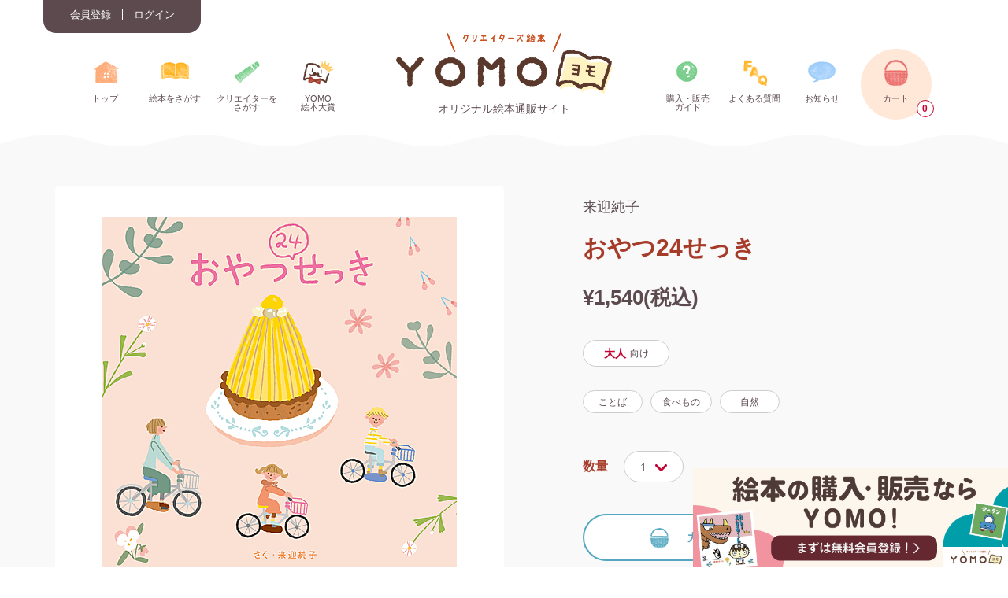

--- FILE ---
content_type: text/html; charset=utf-8
request_url: https://www.yomo-ehon.com/products/675
body_size: 8608
content:
<!DOCTYPE html><html lang="ja"><head prefix="og: http://ogp.me/ns#"><title>おやつ24せっき - 来迎純子 | YOMO</title>
<meta name="description" content="おやつ24せっき - 来迎純子. オリジナル絵本通販サイト「YOMO（ヨモ）」で作品を公開中！会員登録すると一度だけ全ページ試し読みすることができます。">
<meta property="og:type" content="article">
<meta property="og:title" content="おやつ24せっき - 来迎純子 | YOMO">
<meta property="og:description" content="おやつ24せっき - 来迎純子. オリジナル絵本通販サイト「YOMO（ヨモ）」で作品を公開中！会員登録すると一度だけ全ページ試し読みすることができます。">
<meta property="og:site_name" content="YOMO">
<meta property="og:url" content="https://www.yomo-ehon.com/products/675">
<meta property="og:image" content="https://s3-ap-northeast-1.amazonaws.com/yomo-bucket-01/public/store/members/1448/products/675/537c3634271826d82f32761bce340145.jpg"><meta name="csrf-param" content="authenticity_token" />
<meta name="csrf-token" content="ll6hsfUYnCPSkUEIkzJqDmmsejq38Mau2ei2O9dH3dqhhNe4dMF8JKxglrqppzhqHUcPy5vhjEq87spmGNRktw==" /><meta charset="utf-8" /><script>(function (w, d, s, l, i) {
  w[l] = w[l] || [];
  w[l].push({
    'gtm.start' : new Date().getTime(),
    event : 'gtm.js'
  });
  var f = d.getElementsByTagName(s)[0],
      j = d.createElement(s),
      dl = l != 'dataLayer' ? '&l=' + l : '';
  j.async = true;
  j.src = 'https://www.googletagmanager.com/gtm.js?id=' + i + dl;
  f.parentNode.insertBefore(j,f);
})(window, document, 'script', 'dataLayer', 'GTM-M6RMSLR');</script><meta content="width=device-width, initial-scale=1.0, maximum-scale=1.0, minimum-scale=1.0" name="viewport" /><link href="https://fonts.googleapis.com/css?family=Miltonian+Tattoo" rel="stylesheet" /><link href="/apple-touch-icon-precomposed.png" rel="apple-touch-icon-precomposed" /><script charset="UTF-8" src="https://token.paygent.co.jp/js/PaygentToken.js" type="text/javascript"></script><link rel="stylesheet" media="all" href="/packs/designed-6159d69f5254f91bd5b568c11c836389.css" /><script src="/packs/designed-0e2c3f03e9d6ec191c63.js"></script></head><body><noscript><iframe height="0" src="https://www.googletagmanager.com/ns.html?id=GTM-M6RMSLR" style="display:none;visibility:hidden" width="0"></iframe></noscript><header><div class="container d-none d-lg-block"><div class="row position-absolute header-login-link"><ul><li><a class="nav-link" href="/members/sign_up">会員登録</a></li><li><a class="nav-link" href="/members/sign_in">ログイン</a></li></ul></div><div class="row header-menu-main"><div class="col-sm-4 header-icon-block"><ul class="nav nav-fill"><li class="nav-item"><a href="/"><div class="icon icon-top">トップ</div></a></li><li class="nav-item"><a href="/#products"><div class="icon icon-book-list">絵本をさがす</div></a></li><li class="nav-item"><a href="/creators"><div class="icon icon-creator-list">クリエイターを<br />さがす</div></a></li><li class="nav-item"><a href="/contest"><div class="icon icon-yomotaishou">YOMO<br />絵本大賞</div></a></li></ul></div><a class="logo__link col-sm-4" href="/"><h1 class="logo">オリジナル絵本通販サイト</h1></a><div class="col-sm-4 header-icon-block"><ul class="nav nav-fill"><li class="nav-item"><a href="/guide"><div class="icon icon-buy-guide">購入・販売<br />ガイド</div></a></li><li class="nav-item"><a href="/faq"><div class="icon icon-faq">よくある質問</div></a></li><li class="nav-item"><a target="_blank" href="https://topics.yomo-ehon.com/"><div class="icon icon-topics">お知らせ</div></a></li><li class="nav-item"><a href="/cart"><div class="icon icon-cart">カート<div class="cart_count_field">0</div></div></a></li></ul></div></div></div><div class="container d-lg-none d-md-block"><div class="header-mobile"><div class="header__hamburger-menu"><div aria-controls="hamburgerMenu" aria-expanded="false" aria-label="Toggle navigation" class="icon navbar-toggler hamburger-menu__toggle-button" data-target="#hamburgerMenu" data-toggle="collapse"><div class="hamburger-menu__opener js-hamburger-menu__opener"><svg xmlns="http://www.w3.org/2000/svg" viewBox="0 0 30 30" focusable="false" class="icon-hamburger-menu icon-hamburger-menu--open">
    <title>Menu</title>
    <path stroke-width="3" stroke-linecap="round" stroke-miterlimit="10" d="M4 7h22M4 15h22M4 23h22"></path>
</svg>
<span class="hamburger-menu__toggle-text">メニュー</span></div><div class="hamburger-menu__closer js-hamburger-menu__closer" style="display: none;"><svg xmlns="http://www.w3.org/2000/svg" viewBox="0 0 17.19 17.16" class="icon-hamburger-menu icon-hamburger-menu--close"><title>tag_clear</title><g id="レイヤー_2" data-name="レイヤー 2"><g id="レイヤー_1-2" data-name="レイヤー 1"><path id="tag_clear" d="M7.3,8.58,0,15.88l1.28,1.28,7.3-7.3,7.3,7.27,1.31-1.28L9.89,8.58l7.27-7.27L15.85,0,8.61,7.3,1.31,0,0,1.31Z"></path></g></g></svg>
<span class="hamburger-menu__toggle-text">閉じる</span></div></div></div><a class="logo__link" href="/"><div class="header__logo"><h1 class="logo">オリジナル絵本通販サイト</h1></div></a><div class="header__cart"><div class="header-icon-block"><a href="/cart"><div class="icon icon-cart" id="icon-cart">カート<div class="cart_count_field">0</div></div></a></div></div><div class="collapse navbar-collapse header-hamburger-menu__root" id="hamburgerMenu"><div class="header-hamburger-menu__wrapper"><div class="hamburger-menu__container"><ul class="nav nav-fill hamburger-menu__links container--gray-wave" style="padding-bottom: 0;"><li class="nav-item hamburger-menu__link"><a href="/"><div class="hamburger-menu-link__content content--text-large icon-top">トップ</div></a></li><li class="nav-item hamburger-menu__link"><a href="/root_anchored_products"><div class="hamburger-menu-link__content content--text-large icon-book-list">絵本をさがす</div></a></li><li class="nav-item hamburger-menu__link"><a href="/creators"><div class="hamburger-menu-link__content content--text-large icon-creator-list">クリエイターをさがす</div></a></li><li class="nav-item hamburger-menu__link"><a href="/contest"><div class="hamburger-menu-link__content content--text-large icon-yomotaishou">YOMO 絵本大賞</div></a></li><li class="nav-item hamburger-menu__link"><a href="/guide"><div class="hamburger-menu-link__content content--text-large icon-buy-guide">購入・販売ガイド</div></a></li><li class="nav-item hamburger-menu__link"><a href="/faq"><div class="hamburger-menu-link__content content--text-large icon-faq">よくある質問</div></a></li><li class="nav-item hamburger-menu__link"><a target="_blank" href="https://topics.yomo-ehon.com/"><div class="hamburger-menu-link__content content--text-large icon-topics">お知らせ</div></a></li></ul><div class="hamburger-menu__menus"><div class="hamburger-menu__menus-container container--lite-gray-wave"><div class="hamburger-menus__btns"><a class="btn btn-outline-info sign_in__button header-sign_in__button hamburger-menus__btn" href="/members/sign_in"><span class="sign_in-btn__content">ログイン</span></a><a class="btn btn-outline-success sign_up__button header-sign_up__button hamburger-menus__btn" href="/members/sign_up">会員登録する</a></div></div></div></div></div></div></div></div></header><div class="main-container"><div class="container--gray-wave"><div class="container"><div class="product-detail__container"><div class="card product-detail__card"><div class="product-detail-image__container"><div class="product__image-field"><img class="product-detail__image" alt="おやつ24せっき" src="https://s3-ap-northeast-1.amazonaws.com/yomo-bucket-01/public/store/members/1448/products/675/f70fb16f5b3d4c069bc764b05267e7be.jpg" /></div><a class="btn btn-outline-secondary trial-viewer__btn" href="/trial_viewer?id=675">試し読みする</a></div></div><div class="product-detail__description"><div class="product-detail__member-name"><a href="/creators/1448">来迎純子</a></div><div class="product__title product-detail__title">おやつ24せっき</div><div class="product__price product-detail__price"><span class="detail-price__main">¥1,540(税込)</span></div></div><div class="product-detail__labels"><a class="product__label product__label--target-age" href="/?q%5Btarget_age_in%5D%5B%5D=4#products"><span class="target-age__main">大人</span><span class="target-age__sub">向け</span><span class="target-age__sub"></span></a></div><div class="product-detail__tags"><div class="product__tag"><a href="/?q%5Bproduct_tags_tag_id_in%5D%5B%5D=16#products"><div class="product__label--tag">ことば</div></a></div><div class="product__tag"><a href="/?q%5Bproduct_tags_tag_id_in%5D%5B%5D=18#products"><div class="product__label--tag">食べもの</div></a></div><div class="product__tag"><a href="/?q%5Bproduct_tags_tag_id_in%5D%5B%5D=22#products"><div class="product__label--tag">自然</div></a></div></div><form class="product-cart__form" action="/cart_items" accept-charset="UTF-8" method="post"><input name="utf8" type="hidden" value="&#x2713;" /><input type="hidden" name="authenticity_token" value="BLhcyo4bSIpn9NNWl80XXYVmkGVAMnY/EvKniusNGzOwKisJTzSxOgLzZP9Ke1vuSioMx6ftVUEnyPBjuHwQ5A==" /><div class="product_num_container"><label class="col-form-label" for="数量">数量</label><select class="selector2--single product_num_select" name="num" id="num"><option value="1">1</option>
<option value="2">2</option>
<option value="3">3</option>
<option value="4">4</option>
<option value="5">5</option>
<option value="6">6</option>
<option value="7">7</option>
<option value="8">8</option>
<option value="9">9</option>
<option value="10">10</option>
<option value="11">11</option>
<option value="12">12</option>
<option value="13">13</option>
<option value="14">14</option>
<option value="15">15</option>
<option value="16">16</option>
<option value="17">17</option>
<option value="18">18</option>
<option value="19">19</option>
<option value="20">20</option>
<option value="21">21</option>
<option value="22">22</option>
<option value="23">23</option>
<option value="24">24</option>
<option value="25">25</option>
<option value="26">26</option>
<option value="27">27</option>
<option value="28">28</option>
<option value="29">29</option>
<option value="30">30</option>
<option value="31">31</option>
<option value="32">32</option>
<option value="33">33</option>
<option value="34">34</option>
<option value="35">35</option>
<option value="36">36</option>
<option value="37">37</option>
<option value="38">38</option>
<option value="39">39</option>
<option value="40">40</option>
<option value="41">41</option>
<option value="42">42</option>
<option value="43">43</option>
<option value="44">44</option>
<option value="45">45</option>
<option value="46">46</option>
<option value="47">47</option>
<option value="48">48</option>
<option value="49">49</option>
<option value="50">50</option></select><input value="675" type="hidden" name="product_id" id="product_id" /></div><button name="button" type="submit" class="btn btn-outline-info product-cart__submit col-md-8 col-lg-12"><span class="product-cart-submit__content">カートに入れる</span></button><div class="product-detail__share"><div class="col-form-label">シェアする</div><iframe allow="encrypted-media" allowTransparency="true" frameborder="0" height="20" scrolling="no" src="https://www.facebook.com/plugins/share_button.php?href=https://www.yomo-ehon.com/products/675&amp;text=おやつ24せっき - 来迎純子 | YOMO&amp;layout=button&amp;size=small&amp;width=69&amp;height=20&amp;appId" style="border:none;overflow:hidden" width="69"></iframe><a class="twitter-share-button" data-show-count="false" href="https://twitter.com/share?ref_src=twsrc%5Etfw">Tweet</a></div><script async="" charset="utf-8" src="https://platform.twitter.com/widgets.js"></script></form></div></div></div><div class="container--gray-wave-with-curtain-2"><div class="container"><div class="product-detail__questions"><div class="bg-white detail-questions__jumbotron"><div class="detail-question__container"><div class="detail-questions__title-container"><h2>どんな絵本？</h2><p class="miltonian-tattoo detail-questions-title--en">Book info</p></div><div class="detail-questions__list"><div class="row detail-question"><div class="col-lg-3"><div class="question-item product__summary-key">あらすじ</div></div><div class="col-lg-9 space-pre-wrap text"><div class="answer-item product__summary">あたたかい季節とさむい季節はどちらがすきですか？
あつすぎる夏さむすぎる冬は早くすぎてほしいと思ってしまいます。でも、春、夏、秋、冬をもっとこまかくわけた「二十四節気」にあわせて
たのしくたべたいおいしいおやつ、いろいろあります。
ちょっと、みてみてください。</div></div></div><div class="row detail-question"><div class="col-lg-3 col-5"><div class="question-item">作家名(ペンネーム)</div></div><div class="col-lg-9 col-7"><div class="answer-item"><a class="link--underline" href="/creators/1448">来迎純子</a></div></div></div><div class="row detail-question"><div class="col-lg-3 col-5"><div class="question-item">ページ数</div></div><div class="col-lg-9 col-7"><div class="answer-item">32ページ</div></div></div><div class="row detail-question"><div class="col-lg-3 col-5"><div class="question-item">サイズ</div></div><div class="col-lg-9 col-7"><div class="answer-item">H 182mm × W 182mm</div></div></div><div class="row detail-question"><div class="col-lg-3 col-5"><div class="question-item">公開日</div></div><div class="col-lg-9 col-7"><div class="answer-item">2023/01/26 公開</div></div></div><div class="row detail-question"><div class="col-lg-3 col-5"><div class="question-item">対象年齢</div></div><div class="col-lg-9 col-7"><a class="product__label product__label--target-age" href="/?q%5Btarget_age_in%5D%5B%5D=4#products"><div><span class="target-age__main">大人</span><span class="target-age__sub">向け</span><span class="target-age__sub"></span></div></a></div></div><div class="row detail-question"><div class="col-lg-3 d-flex align-items-center mb-3"><div class="question-item">タグ</div></div><div class="col-lg-9"><div class="question_product__tags"><div class="question_product__tag"><a href="/?q%5Bproduct_tags_tag_id_in%5D%5B%5D=16#products"><div class="product__label--tag">ことば</div></a></div><div class="question_product__tag"><a href="/?q%5Bproduct_tags_tag_id_in%5D%5B%5D=18#products"><div class="product__label--tag">食べもの</div></a></div><div class="question_product__tag"><a href="/?q%5Bproduct_tags_tag_id_in%5D%5B%5D=22#products"><div class="product__label--tag">自然</div></a></div></div></div></div></div></div></div></div><div class="products__container recommend-products__container"><div class="recommend__title"><div class="recommend-title__dots"></div><div class="recommend-title__main"><img id="expansion" alt="" src="/packs/images/common/expansion-9f9d9d7e1c42592407273d5c3098be35.png" /><img id="bright_left" alt="" src="/packs/images/common/bright_left-905a1de86b738a0d36151b875531d88b.png" /><h2 id="recommend">おすすめ絵本</h2><img id="book_logo" alt="" src="/packs/images/common/logomark-f9ba2467de147eba0ed38de906e08907.png" /><img id="bright_right" alt="" src="/packs/images/common/bright_right-5517b5859de63909d435c6eb7e598573.png" /></div><div class="recommend-title__dots"></div></div><div class="pickup-products__list"><div id="pickup-products__carousel"><div class="pickup-product-card__container"><div class="pickup-products__product"><div class="pickup-product__card"><div class="pickup-product__image-container"><div class="pickup-product__image-field"><a href="/products/1715"><img class="pickup-product__image" alt="ちら" src="https://s3-ap-northeast-1.amazonaws.com/yomo-bucket-01/public/store/members/1448/products/1715/546f662c90df4cc399e510b1dda45e03.jpg" /></a></div></div><div class="pickup-product__description"><div class="pickup-product-description__title"><a class="pickup-product__title pickup-product-description__item" href="/products/1715">ちら</a></div><div class="pickup-product-description__creator-name"><div class="pickup-product__member-name product-description__item"><a href="/creators/1448">来迎純子</a></div></div></div><div class="pickup-product__button_area"><a class="btn btn-outline-info pickup-product__reading-btn" href="/trial_viewer?id=1715">試し読み<span class="pickup-product-button__pc-text">する</span></a><a class="btn btn-outline-secondary pickup-product__detail-btn" href="/products/1715">詳細</a></div></div></div></div><div class="pickup-product-card__container"><div class="pickup-products__product"><div class="pickup-product__card"><div class="pickup-product__image-container"><div class="pickup-product__image-field"><a href="/products/1195"><img class="pickup-product__image" alt="Piano・Piano ピアノ・ピアノ" src="https://s3-ap-northeast-1.amazonaws.com/yomo-bucket-01/public/store/members/1448/products/1195/9587cb0c8614c809db80bba869ecec21.jpg" /></a></div></div><div class="pickup-product__description"><div class="pickup-product-description__title"><a class="pickup-product__title pickup-product-description__item" href="/products/1195">Piano・Piano ピアノ・ピアノ</a></div><div class="pickup-product-description__creator-name"><div class="pickup-product__member-name product-description__item"><a href="/creators/1448">来迎純子</a></div></div></div><div class="pickup-product__button_area"><a class="btn btn-outline-info pickup-product__reading-btn" href="/trial_viewer?id=1195">試し読み<span class="pickup-product-button__pc-text">する</span></a><a class="btn btn-outline-secondary pickup-product__detail-btn" href="/products/1195">詳細</a></div></div></div></div><div class="pickup-product-card__container"><div class="pickup-products__product"><div class="pickup-product__card"><div class="pickup-product__image-container"><div class="pickup-product__image-field"><a href="/products/478"><img class="pickup-product__image" alt="だれなんだろう" src="https://s3-ap-northeast-1.amazonaws.com/yomo-bucket-01/public/store/members/1448/products/478/6869ffc17b1f5bfea5ac6abdba081c18.jpg" /></a></div></div><div class="pickup-product__description"><div class="pickup-product-description__title"><a class="pickup-product__title pickup-product-description__item" href="/products/478">だれなんだろう</a></div><div class="pickup-product-description__creator-name"><div class="pickup-product__member-name product-description__item"><a href="/creators/1448">来迎純子</a></div></div></div><div class="pickup-product__button_area"><a class="btn btn-outline-info pickup-product__reading-btn" href="/trial_viewer?id=478">試し読み<span class="pickup-product-button__pc-text">する</span></a><a class="btn btn-outline-secondary pickup-product__detail-btn" href="/products/478">詳細</a></div></div></div></div><div class="pickup-product-card__container"><div class="pickup-products__product"><div class="pickup-product__card"><div class="pickup-product__image-container"><div class="pickup-product__image-field"><a href="/products/168"><img class="pickup-product__image" alt="おにぎりもって" src="https://s3-ap-northeast-1.amazonaws.com/yomo-bucket-01/public/store/members/1448/products/168/63a953153235063be3704dbef09d4e1f.jpg" /></a></div></div><div class="pickup-product__description"><div class="pickup-product-description__title"><a class="pickup-product__title pickup-product-description__item" href="/products/168">おにぎりもって</a></div><div class="pickup-product-description__creator-name"><div class="pickup-product__member-name product-description__item"><a href="/creators/1448">来迎純子</a></div></div></div><div class="pickup-product__button_area"><a class="btn btn-outline-info pickup-product__reading-btn" href="/trial_viewer?id=168">試し読み<span class="pickup-product-button__pc-text">する</span></a><a class="btn btn-outline-secondary pickup-product__detail-btn" href="/products/168">詳細</a></div></div></div></div><div class="pickup-product-card__container"><div class="pickup-products__product"><div class="pickup-product__card"><div class="pickup-product__image-container"><div class="pickup-product__image-field"><a href="/products/1889"><img class="pickup-product__image" alt="おいくらですか？" src="https://s3-ap-northeast-1.amazonaws.com/yomo-bucket-01/public/store/members/1448/products/1889/480825b971292fc828faa8f1304fe4af.jpg" /></a></div></div><div class="pickup-product__description"><div class="pickup-product-description__title"><a class="pickup-product__title pickup-product-description__item" href="/products/1889">おいくらですか？</a></div><div class="pickup-product-description__creator-name"><div class="pickup-product__member-name product-description__item"><a href="/creators/1448">来迎純子</a></div></div></div><div class="pickup-product__button_area"><a class="btn btn-outline-info pickup-product__reading-btn" href="/trial_viewer?id=1889">試し読み<span class="pickup-product-button__pc-text">する</span></a><a class="btn btn-outline-secondary pickup-product__detail-btn" href="/products/1889">詳細</a></div></div></div></div><div class="pickup-product-card__container"><div class="pickup-products__product"><div class="pickup-product__card"><div class="pickup-product__image-container"><div class="pickup-product__image-field"><a href="/products/1276"><img class="pickup-product__image" alt="さがしもの" src="https://s3-ap-northeast-1.amazonaws.com/yomo-bucket-01/public/store/members/4602/products/1276/ee7ba8cedee603270e113093e0708861.jpg" /></a></div></div><div class="pickup-product__description"><div class="pickup-product-description__title"><a class="pickup-product__title pickup-product-description__item" href="/products/1276">さがしもの</a></div><div class="pickup-product-description__creator-name"><div class="pickup-product__member-name product-description__item"><a href="/creators/4602">あぷ</a></div></div></div><div class="pickup-product__button_area"><a class="btn btn-outline-info pickup-product__reading-btn" href="/trial_viewer?id=1276">試し読み<span class="pickup-product-button__pc-text">する</span></a><a class="btn btn-outline-secondary pickup-product__detail-btn" href="/products/1276">詳細</a></div></div></div></div><div class="pickup-product-card__container"><div class="pickup-products__product"><div class="pickup-product__card"><div class="pickup-product__image-container"><div class="pickup-product__image-field"><a href="/products/1892"><img class="pickup-product__image" alt="なのかゼミ" src="https://s3-ap-northeast-1.amazonaws.com/yomo-bucket-01/public/store/members/4602/products/1892/5de4b0b6e67fb81878a4723cd619b2a9.jpg" /></a></div></div><div class="pickup-product__description"><div class="pickup-product-description__title"><a class="pickup-product__title pickup-product-description__item" href="/products/1892">なのかゼミ</a></div><div class="pickup-product-description__creator-name"><div class="pickup-product__member-name product-description__item"><a href="/creators/4602">あぷ</a></div></div></div><div class="pickup-product__button_area"><a class="btn btn-outline-info pickup-product__reading-btn" href="/trial_viewer?id=1892">試し読み<span class="pickup-product-button__pc-text">する</span></a><a class="btn btn-outline-secondary pickup-product__detail-btn" href="/products/1892">詳細</a></div></div></div></div><div class="pickup-product-card__container"><div class="pickup-products__product"><div class="pickup-product__card"><div class="pickup-product__image-container"><div class="pickup-product__image-field"><a href="/products/2305"><img class="pickup-product__image" alt="おひょい" src="https://s3-ap-northeast-1.amazonaws.com/yomo-bucket-01/public/store/members/4602/products/2305/0f502a296496f39ebfa4ea207ffa2db8.jpg" /></a></div></div><div class="pickup-product__description"><div class="pickup-product-description__title"><a class="pickup-product__title pickup-product-description__item" href="/products/2305">おひょい</a></div><div class="pickup-product-description__creator-name"><div class="pickup-product__member-name product-description__item"><a href="/creators/4602">あぷ</a></div></div></div><div class="pickup-product__button_area"><a class="btn btn-outline-info pickup-product__reading-btn" href="/trial_viewer?id=2305">試し読み<span class="pickup-product-button__pc-text">する</span></a><a class="btn btn-outline-secondary pickup-product__detail-btn" href="/products/2305">詳細</a></div></div></div></div><div class="pickup-product-card__container"><div class="pickup-products__product"><div class="pickup-product__card"><div class="pickup-product__image-container"><div class="pickup-product__image-field"><a href="/products/920"><img class="pickup-product__image" alt="ハートのジャック" src="https://s3-ap-northeast-1.amazonaws.com/yomo-bucket-01/public/store/members/5426/products/920/c702e89276d7d211c42b9eb97963e58a.jpg" /></a></div></div><div class="pickup-product__description"><div class="pickup-product-description__title"><a class="pickup-product__title pickup-product-description__item" href="/products/920">ハートのジャック</a></div><div class="pickup-product-description__creator-name"><div class="pickup-product__member-name product-description__item"><a href="/creators/5426">なかうら　てるみ</a></div></div></div><div class="pickup-product__button_area"><a class="btn btn-outline-info pickup-product__reading-btn" href="/trial_viewer?id=920">試し読み<span class="pickup-product-button__pc-text">する</span></a><a class="btn btn-outline-secondary pickup-product__detail-btn" href="/products/920">詳細</a></div></div></div></div><div class="pickup-product-card__container"><div class="pickup-products__product"><div class="pickup-product__card"><div class="pickup-product__image-container"><div class="pickup-product__image-field"><a href="/products/154"><img class="pickup-product__image" alt="おなかのなかのもこちゃん" src="https://s3-ap-northeast-1.amazonaws.com/yomo-bucket-01/public/store/members/1396/products/154/c061097c53c545b070dc1bc2dacb6838.jpg" /></a></div></div><div class="pickup-product__description"><div class="pickup-product-description__title"><a class="pickup-product__title pickup-product-description__item" href="/products/154">おなかのなかのもこちゃん</a></div><div class="pickup-product-description__creator-name"><div class="pickup-product__member-name product-description__item"><a href="/creators/1396">ふくかわゆめみ（絵本屋.com）</a></div></div></div><div class="pickup-product__button_area"><a class="btn btn-outline-info pickup-product__reading-btn" href="/trial_viewer?id=154">試し読み<span class="pickup-product-button__pc-text">する</span></a><a class="btn btn-outline-secondary pickup-product__detail-btn" href="/products/154">詳細</a></div></div></div></div><div class="pickup-product-card__container"><div class="pickup-products__product"><div class="pickup-product__card"><div class="pickup-product__image-container"><div class="pickup-product__image-field"><a href="/products/1142"><img class="pickup-product__image" alt="キミとねむるまえによむえほん" src="https://s3-ap-northeast-1.amazonaws.com/yomo-bucket-01/public/store/members/5094/products/1142/d063cdd4ff646df74fcf1e10c3c272ab.jpg" /></a></div></div><div class="pickup-product__description"><div class="pickup-product-description__title"><a class="pickup-product__title pickup-product-description__item" href="/products/1142">キミとねむるまえによむえほん</a></div><div class="pickup-product-description__creator-name"><div class="pickup-product__member-name product-description__item"><a href="/creators/5094">さいとう　みき　</a></div></div></div><div class="pickup-product__button_area"><a class="btn btn-outline-info pickup-product__reading-btn" href="/trial_viewer?id=1142">試し読み<span class="pickup-product-button__pc-text">する</span></a><a class="btn btn-outline-secondary pickup-product__detail-btn" href="/products/1142">詳細</a></div></div></div></div><div class="pickup-product-card__container"><div class="pickup-products__product"><div class="pickup-product__card"><div class="pickup-product__image-container"><div class="pickup-product__image-field"><a href="/products/1364"><img class="pickup-product__image" alt="BEFORE GOING TO BED WITH YOU" src="https://s3-ap-northeast-1.amazonaws.com/yomo-bucket-01/public/store/members/5094/products/1364/1b586271f91ee419aad817f9290d4769.jpg" /></a></div></div><div class="pickup-product__description"><div class="pickup-product-description__title"><a class="pickup-product__title pickup-product-description__item" href="/products/1364">BEFORE GOING TO BED WITH YOU</a></div><div class="pickup-product-description__creator-name"><div class="pickup-product__member-name product-description__item"><a href="/creators/5094">さいとう　みき　</a></div></div></div><div class="pickup-product__button_area"><a class="btn btn-outline-info pickup-product__reading-btn" href="/trial_viewer?id=1364">試し読み<span class="pickup-product-button__pc-text">する</span></a><a class="btn btn-outline-secondary pickup-product__detail-btn" href="/products/1364">詳細</a></div></div></div></div><div class="pickup-product-card__container"><div class="pickup-products__product"><div class="pickup-product__card"><div class="pickup-product__image-container"><div class="pickup-product__image-field"><a href="/products/91"><img class="pickup-product__image" alt="パフさんとコップくん" src="https://s3-ap-northeast-1.amazonaws.com/yomo-bucket-01/public/store/members/562/products/91/f11bf8dc87a5db64467d872f8cb6c3e8.jpg" /></a></div></div><div class="pickup-product__description"><div class="pickup-product-description__title"><a class="pickup-product__title pickup-product-description__item" href="/products/91">パフさんとコップくん</a></div><div class="pickup-product-description__creator-name"><div class="pickup-product__member-name product-description__item"><a href="/creators/562">かみやさぶろう(絵本屋.com)</a></div></div></div><div class="pickup-product__button_area"><a class="btn btn-outline-info pickup-product__reading-btn" href="/trial_viewer?id=91">試し読み<span class="pickup-product-button__pc-text">する</span></a><a class="btn btn-outline-secondary pickup-product__detail-btn" href="/products/91">詳細</a></div></div></div></div><div class="pickup-product-card__container"><div class="pickup-products__product"><div class="pickup-product__card"><div class="pickup-product__image-container"><div class="pickup-product__image-field"><a href="/products/453"><img class="pickup-product__image" alt="生きているということ" src="https://s3-ap-northeast-1.amazonaws.com/yomo-bucket-01/public/store/members/2669/products/453/6662b70cdf7174e5b7d70bcdc8a06492.jpg" /></a></div></div><div class="pickup-product__description"><div class="pickup-product-description__title"><a class="pickup-product__title pickup-product-description__item" href="/products/453">生きているということ</a></div><div class="pickup-product-description__creator-name"><div class="pickup-product__member-name product-description__item"><a href="/creators/2669">まつざきさやか</a></div></div></div><div class="pickup-product__button_area"><a class="btn btn-outline-info pickup-product__reading-btn" href="/trial_viewer?id=453">試し読み<span class="pickup-product-button__pc-text">する</span></a><a class="btn btn-outline-secondary pickup-product__detail-btn" href="/products/453">詳細</a></div></div></div></div><div class="pickup-product-card__container"><div class="pickup-products__product"><div class="pickup-product__card"><div class="pickup-product__image-container"><div class="pickup-product__image-field"><a href="/products/1098"><img class="pickup-product__image" alt="かぜにむかって" src="https://s3-ap-northeast-1.amazonaws.com/yomo-bucket-01/public/store/members/5935/products/1098/594672514c51c8d3731fa4bbe0ef0df1.jpg" /></a></div></div><div class="pickup-product__description"><div class="pickup-product-description__title"><a class="pickup-product__title pickup-product-description__item" href="/products/1098">かぜにむかって</a></div><div class="pickup-product-description__creator-name"><div class="pickup-product__member-name product-description__item"><a href="/creators/5935">いなた じゅんや</a></div></div></div><div class="pickup-product__button_area"><a class="btn btn-outline-info pickup-product__reading-btn" href="/trial_viewer?id=1098">試し読み<span class="pickup-product-button__pc-text">する</span></a><a class="btn btn-outline-secondary pickup-product__detail-btn" href="/products/1098">詳細</a></div></div></div></div><div class="pickup-product-card__container"><div class="pickup-products__product"><div class="pickup-product__card"><div class="pickup-product__image-container"><div class="pickup-product__image-field"><a href="/products/98"><img class="pickup-product__image" alt="パフさんのクリスマス" src="https://s3-ap-northeast-1.amazonaws.com/yomo-bucket-01/public/store/members/562/products/98/20160bc6c4592c0aec23ea62e78ecaec.jpg" /></a></div></div><div class="pickup-product__description"><div class="pickup-product-description__title"><a class="pickup-product__title pickup-product-description__item" href="/products/98">パフさんのクリスマス</a></div><div class="pickup-product-description__creator-name"><div class="pickup-product__member-name product-description__item"><a href="/creators/562">かみやさぶろう(絵本屋.com)</a></div></div></div><div class="pickup-product__button_area"><a class="btn btn-outline-info pickup-product__reading-btn" href="/trial_viewer?id=98">試し読み<span class="pickup-product-button__pc-text">する</span></a><a class="btn btn-outline-secondary pickup-product__detail-btn" href="/products/98">詳細</a></div></div></div></div><div class="pickup-product-card__container"><div class="pickup-products__product"><div class="pickup-product__card"><div class="pickup-product__image-container"><div class="pickup-product__image-field"><a href="/products/1897"><img class="pickup-product__image" alt="あめのひ" src="https://s3-ap-northeast-1.amazonaws.com/yomo-bucket-01/public/store/members/5094/products/1897/041435e4263b82411a64e3c8ac263ec8.jpg" /></a></div></div><div class="pickup-product__description"><div class="pickup-product-description__title"><a class="pickup-product__title pickup-product-description__item" href="/products/1897">あめのひ</a></div><div class="pickup-product-description__creator-name"><div class="pickup-product__member-name product-description__item"><a href="/creators/5094">さいとう　みき　</a></div></div></div><div class="pickup-product__button_area"><a class="btn btn-outline-info pickup-product__reading-btn" href="/trial_viewer?id=1897">試し読み<span class="pickup-product-button__pc-text">する</span></a><a class="btn btn-outline-secondary pickup-product__detail-btn" href="/products/1897">詳細</a></div></div></div></div><div class="pickup-product-card__container"><div class="pickup-products__product"><div class="pickup-product__card"><div class="pickup-product__image-container"><div class="pickup-product__image-field"><a href="/products/1152"><img class="pickup-product__image" alt="『自分さん、こんにちは』" src="https://s3-ap-northeast-1.amazonaws.com/yomo-bucket-01/public/store/members/5969/products/1152/2df4c1e7352205ef3412399537dfd4f7.jpg" /></a></div></div><div class="pickup-product__description"><div class="pickup-product-description__title"><a class="pickup-product__title pickup-product-description__item" href="/products/1152">『自分さん、こんにちは』</a></div><div class="pickup-product-description__creator-name"><div class="pickup-product__member-name product-description__item"><a href="/creators/5969">さいきょうあきじ</a></div></div></div><div class="pickup-product__button_area"><a class="btn btn-outline-info pickup-product__reading-btn" href="/trial_viewer?id=1152">試し読み<span class="pickup-product-button__pc-text">する</span></a><a class="btn btn-outline-secondary pickup-product__detail-btn" href="/products/1152">詳細</a></div></div></div></div><div class="pickup-product-card__container"><div class="pickup-products__product"><div class="pickup-product__card"><div class="pickup-product__image-container"><div class="pickup-product__image-field"><a href="/products/1347"><img class="pickup-product__image" alt="『気づいてってばぁ』" src="https://s3-ap-northeast-1.amazonaws.com/yomo-bucket-01/public/store/members/5969/products/1347/e68799831a3b08ae63ffd931fd69f039.jpg" /></a></div></div><div class="pickup-product__description"><div class="pickup-product-description__title"><a class="pickup-product__title pickup-product-description__item" href="/products/1347">『気づいてってばぁ』</a></div><div class="pickup-product-description__creator-name"><div class="pickup-product__member-name product-description__item"><a href="/creators/5969">さいきょうあきじ</a></div></div></div><div class="pickup-product__button_area"><a class="btn btn-outline-info pickup-product__reading-btn" href="/trial_viewer?id=1347">試し読み<span class="pickup-product-button__pc-text">する</span></a><a class="btn btn-outline-secondary pickup-product__detail-btn" href="/products/1347">詳細</a></div></div></div></div><div class="pickup-product-card__container"><div class="pickup-products__product"><div class="pickup-product__card"><div class="pickup-product__image-container"><div class="pickup-product__image-field"><a href="/products/1460"><img class="pickup-product__image" alt="「地球のきもち」" src="https://s3-ap-northeast-1.amazonaws.com/yomo-bucket-01/public/store/members/5969/products/1460/a69d4cf5681de7a3fed9664586b99a88.jpg" /></a></div></div><div class="pickup-product__description"><div class="pickup-product-description__title"><a class="pickup-product__title pickup-product-description__item" href="/products/1460">「地球のきもち」</a></div><div class="pickup-product-description__creator-name"><div class="pickup-product__member-name product-description__item"><a href="/creators/5969">さいきょうあきじ</a></div></div></div><div class="pickup-product__button_area"><a class="btn btn-outline-info pickup-product__reading-btn" href="/trial_viewer?id=1460">試し読み<span class="pickup-product-button__pc-text">する</span></a><a class="btn btn-outline-secondary pickup-product__detail-btn" href="/products/1460">詳細</a></div></div></div></div></div></div></div></div></div></div><footer><div class="bg__footer--wave"></div><div class="bg-white"><div class="container footer__container"><div class="footer__forward-to-top"><div class="top-scroll__tap-area js-top-scroll"><svg xmlns="http://www.w3.org/2000/svg" viewBox="0 0 21.02 12.53" class="forward-to-top__arrow"><defs><style>.cls-1{fill-rule:evenodd;}</style></defs><title>arrow_up</title><g id="レイヤー_2" data-name="レイヤー 2"><g id="レイヤー_1-2" data-name="レイヤー 1"><path id="arrow_up" class="cls-1" d="M3.39,12l7.12-7.11L17.62,12a1.93,1.93,0,0,0,2.74,0l.09-.08a2,2,0,0,0,0-2.74L12,.65,11.88.57a1.93,1.93,0,0,0-2.74,0L9.05.65.57,9.14a1.93,1.93,0,0,0,0,2.74L.65,12A1.93,1.93,0,0,0,3.39,12Z"></path></g></g></svg>
<div class="forward-to-top__text">TOP</div></div></div><div class="footer__logo"><img class="footer__logo__image" alt="クリエイターズ絵本 YOMO（ヨモ）" src="/packs/images/common/logo-b4a31f7ce24607a85517e9ff2fc301af.png" /></div><div class="card footer__sign-up bg-light"><div class="card-title footer__sign-up-title text-center text-lg-left">YOMOに会員登録しよう！<br />たくさんの絵本が、あなたを待っています。</div><p class="card-text footer__sign-up-text text-center text-lg-left">YOMOに無料会員登録すると、<br class="d-lg-none" />絵本の購入や販売ができます。</p><div class="footer__sign-up-btn-group"><a class="btn btn-outline-success footer__sign-up-btn" href="/members/sign_up">会員登録する</a><a class="btn btn-outline-info footer__sign-in-btn" href="/members/sign_in">ログインする</a></div></div><div class="footer__sitemap"><div class="row"><div class="col-6 col-lg-3 sitemap__links sitemap__links--lg"><a href="/">トップ</a><a href="/#products">絵本一覧</a></div><div class="sitemap__links--border d-lg-none"></div><div class="col-6 col-lg-3 sitemap__links sitemap__links--lg"><a href="/guide">購入ガイド</a><a href="/guide">販売ガイド</a><a href="/faq">よくある質問</a><a href="/contacts">お問い合わせ</a></div><div class="col-12 col-lg-6 sitemap__links sitemap__links--sm sitemap__links--mt"><a href="/terms">利用規約</a><a target="_blank" href="http://www.nicomo.co.jp/privacy-policy/">プライバシーポリシー</a><a href="/law">特定商取引法に基づく表示</a><a target="_blank" href="http://www.nicomo.co.jp/">会社概要</a><a target="_blank" href="http://www.nicomo.co.jp/yomo-repo/">YOMOばなし</a></div></div></div><div class="sns_links__list"><div class="sns_link"><a target="_blank" href="https://x.com/yomo_ehon"><img class="sns_icon" alt="X" src="/packs/images/footer/icon-x-c019bd434e5489eb40e386b60cf045c9.png" /></a></div><div class="sns_link"><a target="_blank" href="https://www.facebook.com/yomo.ehon"><img class="sns_icon" alt="Facebook" src="/packs/images/footer/icon-facebook-b3a30fc90b4275360a926778368cbfa3.png" /></a></div><div class="sns_link"><a target="_blank" href="https://www.instagram.com/yomo_ehon"><img class="sns_icon" alt="Instagram" src="/packs/images/footer/icon-instagram-570d6e364a77a1cbd785906b0f1e4313.png" /></a></div><div class="sns_link"><a target="_blank" href="https://www.youtube.com/@nicomo-yomo_ehon"><img class="sns_icon" alt="YouTube" src="/packs/images/footer/icon-youtube-9a59817eac70327b226ee3fe81f200c5.png" /></a></div></div></div></div><div class="bg-dark"><div class="container"><div class="footer__copyright"><div class="text-white copyright__text">&copy;nicomo Inc. All Rights Reserved.</div></div></div></div></footer><div class="following-banner-area"><a href="/members/sign_up"><img id="following-banner" src="/packs/images/banner/following_banner-8cf331cf4a5ff802c7b9cf3449b68b0e.png" /></a></div></body></html>

--- FILE ---
content_type: text/css
request_url: https://www.yomo-ehon.com/packs/designed-6159d69f5254f91bd5b568c11c836389.css
body_size: 48988
content:
/*!
 * Bootstrap v4.2.1 (https://getbootstrap.com/)
 * Copyright 2011-2018 The Bootstrap Authors
 * Copyright 2011-2018 Twitter, Inc.
 * Licensed under MIT (https://github.com/twbs/bootstrap/blob/master/LICENSE)
 */*,:after,:before{box-sizing:border-box}html{font-family:sans-serif;line-height:1.15;-webkit-text-size-adjust:100%;-webkit-tap-highlight-color:rgba(0,0,0,0)}article,aside,figcaption,figure,footer,header,hgroup,main,nav,section{display:block}body{margin:0;font-family:-apple-system,BlinkMacSystemFont,Segoe UI,Roboto,Helvetica Neue,Arial,Noto Sans,sans-serif;font-size:1rem;font-weight:400;line-height:1.5;color:#5c4a4f;text-align:left;background-color:#fff}[tabindex="-1"]:focus{outline:0!important}hr{box-sizing:content-box;height:0;overflow:visible}h1,h2,h3,h4,h5,h6{margin-top:0;margin-bottom:.5rem}p{margin-top:0;margin-bottom:1rem}abbr[data-original-title],abbr[title]{text-decoration:underline;-webkit-text-decoration:underline dotted;text-decoration:underline dotted;cursor:help;border-bottom:0;text-decoration-skip-ink:none}address{font-style:normal;line-height:inherit}address,dl,ol,ul{margin-bottom:1rem}dl,ol,ul{margin-top:0}ol ol,ol ul,ul ol,ul ul{margin-bottom:0}dt{font-weight:700}dd{margin-bottom:.5rem;margin-left:0}blockquote{margin:0 0 1rem}b,strong{font-weight:bolder}small{font-size:80%}sub,sup{position:relative;font-size:75%;line-height:0;vertical-align:baseline}sub{bottom:-.25em}sup{top:-.5em}a{color:#5c4a4f;text-decoration:none;background-color:transparent}a:hover{color:#a63b29;text-decoration:underline}a:not([href]):not([tabindex]),a:not([href]):not([tabindex]):focus,a:not([href]):not([tabindex]):hover{color:inherit;text-decoration:none}a:not([href]):not([tabindex]):focus{outline:0}code,kbd,pre,samp{font-family:SFMono-Regular,Menlo,Monaco,Consolas,Liberation Mono,Courier New,monospace;font-size:1em}pre{margin-top:0;margin-bottom:1rem;overflow:auto}figure{margin:0 0 1rem}img{border-style:none}img,svg{vertical-align:middle}svg{overflow:hidden}table{border-collapse:collapse}caption{padding-top:.75rem;padding-bottom:.75rem;color:#ccc;text-align:left;caption-side:bottom}th{text-align:inherit}label{display:inline-block;margin-bottom:.5rem}button{border-radius:0}button:focus{outline:1px dotted;outline:5px auto -webkit-focus-ring-color}button,input,optgroup,select,textarea{margin:0;font-family:inherit;font-size:inherit;line-height:inherit}button,input{overflow:visible}button,select{text-transform:none}[type=button],[type=reset],[type=submit],button{-webkit-appearance:button}[type=button]::-moz-focus-inner,[type=reset]::-moz-focus-inner,[type=submit]::-moz-focus-inner,button::-moz-focus-inner{padding:0;border-style:none}input[type=checkbox],input[type=radio]{box-sizing:border-box;padding:0}input[type=date],input[type=datetime-local],input[type=month],input[type=time]{-webkit-appearance:listbox}textarea{overflow:auto;resize:vertical}fieldset{min-width:0;padding:0;margin:0;border:0}legend{display:block;width:100%;max-width:100%;padding:0;margin-bottom:.5rem;font-size:1.5rem;line-height:inherit;color:inherit;white-space:normal}progress{vertical-align:baseline}[type=number]::-webkit-inner-spin-button,[type=number]::-webkit-outer-spin-button{height:auto}[type=search]{outline-offset:-2px;-webkit-appearance:none}[type=search]::-webkit-search-decoration{-webkit-appearance:none}::-webkit-file-upload-button{font:inherit;-webkit-appearance:button}output{display:inline-block}summary{display:list-item;cursor:pointer}template{display:none}[hidden]{display:none!important}.h1,.h2,.h3,.h4,.h5,.h6,h1,h2,h3,h4,h5,h6{margin-bottom:.5rem;font-family:inherit;font-weight:500;line-height:1.2;color:inherit}.h1,h1{font-size:2.5rem}.h2,h2{font-size:2rem}.h3,h3{font-size:1.75rem}.h4,h4{font-size:1.5rem}.h5,h5{font-size:1.25rem}.h6,h6{font-size:1rem}.lead{font-size:1.25rem;font-weight:300}.display-1{font-size:6rem}.display-1,.display-2{font-weight:300;line-height:1.2}.display-2{font-size:5.5rem}.display-3{font-size:4.5rem}.display-3,.display-4{font-weight:300;line-height:1.2}.display-4{font-size:3.5rem}hr{margin-top:1rem;margin-bottom:1rem;border:0;border-top:1px solid rgba(0,0,0,.1)}.small,small{font-size:80%;font-weight:400}.mark,mark{padding:.2em;background-color:#fcf8e3}.list-inline,.list-unstyled{padding-left:0;list-style:none}.list-inline-item{display:inline-block}.list-inline-item:not(:last-child){margin-right:.5rem}.initialism{font-size:90%;text-transform:uppercase}.blockquote{margin-bottom:1rem;font-size:1.25rem}.blockquote-footer{display:block;font-size:80%;color:#ccc}.blockquote-footer:before{content:"\2014\A0"}.img-fluid,.img-thumbnail{max-width:100%;height:auto}.img-thumbnail{padding:.25rem;background-color:#fff;border:1px solid #dee2e6;border-radius:.25rem}.figure{display:inline-block}.figure-img{margin-bottom:.5rem;line-height:1}.figure-caption{font-size:90%;color:#ccc}code{font-size:87.5%;color:#e83e8c;word-break:break-word}a>code{color:inherit}kbd{padding:.2rem .4rem;font-size:87.5%;color:#fff;background-color:#5c4a4f;border-radius:.2rem}kbd kbd{padding:0;font-size:100%;font-weight:700}pre{display:block;font-size:87.5%;color:#5c4a4f}pre code{font-size:inherit;color:inherit;word-break:normal}.pre-scrollable{max-height:340px;overflow-y:scroll}.container{width:100%;padding-right:15px;padding-left:15px;margin-right:auto;margin-left:auto}@media (min-width:576px){.container{max-width:540px}}@media (min-width:768px){.container{max-width:720px}}@media (min-width:992px){.container{max-width:960px}}@media (min-width:1200px){.container{max-width:1140px}}.container-fluid{width:100%;padding-right:15px;padding-left:15px;margin-right:auto;margin-left:auto}.row{display:flex;flex-wrap:wrap;margin-right:-15px;margin-left:-15px}.no-gutters{margin-right:0;margin-left:0}.no-gutters>.col,.no-gutters>[class*=col-]{padding-right:0;padding-left:0}.col,.col-1,.col-2,.col-3,.col-4,.col-5,.col-6,.col-7,.col-8,.col-9,.col-10,.col-11,.col-12,.col-auto,.col-lg,.col-lg-1,.col-lg-2,.col-lg-3,.col-lg-4,.col-lg-5,.col-lg-6,.col-lg-7,.col-lg-8,.col-lg-9,.col-lg-10,.col-lg-11,.col-lg-12,.col-lg-auto,.col-md,.col-md-1,.col-md-2,.col-md-3,.col-md-4,.col-md-5,.col-md-6,.col-md-7,.col-md-8,.col-md-9,.col-md-10,.col-md-11,.col-md-12,.col-md-auto,.col-sm,.col-sm-1,.col-sm-2,.col-sm-3,.col-sm-4,.col-sm-5,.col-sm-6,.col-sm-7,.col-sm-8,.col-sm-9,.col-sm-10,.col-sm-11,.col-sm-12,.col-sm-auto,.col-xl,.col-xl-1,.col-xl-2,.col-xl-3,.col-xl-4,.col-xl-5,.col-xl-6,.col-xl-7,.col-xl-8,.col-xl-9,.col-xl-10,.col-xl-11,.col-xl-12,.col-xl-auto{position:relative;width:100%;padding-right:15px;padding-left:15px}.col{flex-basis:0;flex-grow:1;max-width:100%}.col-auto{flex:0 0 auto;width:auto;max-width:100%}.col-1{flex:0 0 8.33333%;max-width:8.33333%}.col-2{flex:0 0 16.66667%;max-width:16.66667%}.col-3{flex:0 0 25%;max-width:25%}.col-4{flex:0 0 33.33333%;max-width:33.33333%}.col-5{flex:0 0 41.66667%;max-width:41.66667%}.col-6{flex:0 0 50%;max-width:50%}.col-7{flex:0 0 58.33333%;max-width:58.33333%}.col-8{flex:0 0 66.66667%;max-width:66.66667%}.col-9{flex:0 0 75%;max-width:75%}.col-10{flex:0 0 83.33333%;max-width:83.33333%}.col-11{flex:0 0 91.66667%;max-width:91.66667%}.col-12{flex:0 0 100%;max-width:100%}.order-first{order:-1}.order-last{order:13}.order-0{order:0}.order-1{order:1}.order-2{order:2}.order-3{order:3}.order-4{order:4}.order-5{order:5}.order-6{order:6}.order-7{order:7}.order-8{order:8}.order-9{order:9}.order-10{order:10}.order-11{order:11}.order-12{order:12}.offset-1{margin-left:8.33333%}.offset-2{margin-left:16.66667%}.offset-3{margin-left:25%}.offset-4{margin-left:33.33333%}.offset-5{margin-left:41.66667%}.offset-6{margin-left:50%}.offset-7{margin-left:58.33333%}.offset-8{margin-left:66.66667%}.offset-9{margin-left:75%}.offset-10{margin-left:83.33333%}.offset-11{margin-left:91.66667%}@media (min-width:576px){.col-sm{flex-basis:0;flex-grow:1;max-width:100%}.col-sm-auto{flex:0 0 auto;width:auto;max-width:100%}.col-sm-1{flex:0 0 8.33333%;max-width:8.33333%}.col-sm-2{flex:0 0 16.66667%;max-width:16.66667%}.col-sm-3{flex:0 0 25%;max-width:25%}.col-sm-4{flex:0 0 33.33333%;max-width:33.33333%}.col-sm-5{flex:0 0 41.66667%;max-width:41.66667%}.col-sm-6{flex:0 0 50%;max-width:50%}.col-sm-7{flex:0 0 58.33333%;max-width:58.33333%}.col-sm-8{flex:0 0 66.66667%;max-width:66.66667%}.col-sm-9{flex:0 0 75%;max-width:75%}.col-sm-10{flex:0 0 83.33333%;max-width:83.33333%}.col-sm-11{flex:0 0 91.66667%;max-width:91.66667%}.col-sm-12{flex:0 0 100%;max-width:100%}.order-sm-first{order:-1}.order-sm-last{order:13}.order-sm-0{order:0}.order-sm-1{order:1}.order-sm-2{order:2}.order-sm-3{order:3}.order-sm-4{order:4}.order-sm-5{order:5}.order-sm-6{order:6}.order-sm-7{order:7}.order-sm-8{order:8}.order-sm-9{order:9}.order-sm-10{order:10}.order-sm-11{order:11}.order-sm-12{order:12}.offset-sm-0{margin-left:0}.offset-sm-1{margin-left:8.33333%}.offset-sm-2{margin-left:16.66667%}.offset-sm-3{margin-left:25%}.offset-sm-4{margin-left:33.33333%}.offset-sm-5{margin-left:41.66667%}.offset-sm-6{margin-left:50%}.offset-sm-7{margin-left:58.33333%}.offset-sm-8{margin-left:66.66667%}.offset-sm-9{margin-left:75%}.offset-sm-10{margin-left:83.33333%}.offset-sm-11{margin-left:91.66667%}}@media (min-width:768px){.col-md{flex-basis:0;flex-grow:1;max-width:100%}.col-md-auto{flex:0 0 auto;width:auto;max-width:100%}.col-md-1{flex:0 0 8.33333%;max-width:8.33333%}.col-md-2{flex:0 0 16.66667%;max-width:16.66667%}.col-md-3{flex:0 0 25%;max-width:25%}.col-md-4{flex:0 0 33.33333%;max-width:33.33333%}.col-md-5{flex:0 0 41.66667%;max-width:41.66667%}.col-md-6{flex:0 0 50%;max-width:50%}.col-md-7{flex:0 0 58.33333%;max-width:58.33333%}.col-md-8{flex:0 0 66.66667%;max-width:66.66667%}.col-md-9{flex:0 0 75%;max-width:75%}.col-md-10{flex:0 0 83.33333%;max-width:83.33333%}.col-md-11{flex:0 0 91.66667%;max-width:91.66667%}.col-md-12{flex:0 0 100%;max-width:100%}.order-md-first{order:-1}.order-md-last{order:13}.order-md-0{order:0}.order-md-1{order:1}.order-md-2{order:2}.order-md-3{order:3}.order-md-4{order:4}.order-md-5{order:5}.order-md-6{order:6}.order-md-7{order:7}.order-md-8{order:8}.order-md-9{order:9}.order-md-10{order:10}.order-md-11{order:11}.order-md-12{order:12}.offset-md-0{margin-left:0}.offset-md-1{margin-left:8.33333%}.offset-md-2{margin-left:16.66667%}.offset-md-3{margin-left:25%}.offset-md-4{margin-left:33.33333%}.offset-md-5{margin-left:41.66667%}.offset-md-6{margin-left:50%}.offset-md-7{margin-left:58.33333%}.offset-md-8{margin-left:66.66667%}.offset-md-9{margin-left:75%}.offset-md-10{margin-left:83.33333%}.offset-md-11{margin-left:91.66667%}}@media (min-width:992px){.col-lg{flex-basis:0;flex-grow:1;max-width:100%}.col-lg-auto{flex:0 0 auto;width:auto;max-width:100%}.col-lg-1{flex:0 0 8.33333%;max-width:8.33333%}.col-lg-2{flex:0 0 16.66667%;max-width:16.66667%}.col-lg-3{flex:0 0 25%;max-width:25%}.col-lg-4{flex:0 0 33.33333%;max-width:33.33333%}.col-lg-5{flex:0 0 41.66667%;max-width:41.66667%}.col-lg-6{flex:0 0 50%;max-width:50%}.col-lg-7{flex:0 0 58.33333%;max-width:58.33333%}.col-lg-8{flex:0 0 66.66667%;max-width:66.66667%}.col-lg-9{flex:0 0 75%;max-width:75%}.col-lg-10{flex:0 0 83.33333%;max-width:83.33333%}.col-lg-11{flex:0 0 91.66667%;max-width:91.66667%}.col-lg-12{flex:0 0 100%;max-width:100%}.order-lg-first{order:-1}.order-lg-last{order:13}.order-lg-0{order:0}.order-lg-1{order:1}.order-lg-2{order:2}.order-lg-3{order:3}.order-lg-4{order:4}.order-lg-5{order:5}.order-lg-6{order:6}.order-lg-7{order:7}.order-lg-8{order:8}.order-lg-9{order:9}.order-lg-10{order:10}.order-lg-11{order:11}.order-lg-12{order:12}.offset-lg-0{margin-left:0}.offset-lg-1{margin-left:8.33333%}.offset-lg-2{margin-left:16.66667%}.offset-lg-3{margin-left:25%}.offset-lg-4{margin-left:33.33333%}.offset-lg-5{margin-left:41.66667%}.offset-lg-6{margin-left:50%}.offset-lg-7{margin-left:58.33333%}.offset-lg-8{margin-left:66.66667%}.offset-lg-9{margin-left:75%}.offset-lg-10{margin-left:83.33333%}.offset-lg-11{margin-left:91.66667%}}@media (min-width:1200px){.col-xl{flex-basis:0;flex-grow:1;max-width:100%}.col-xl-auto{flex:0 0 auto;width:auto;max-width:100%}.col-xl-1{flex:0 0 8.33333%;max-width:8.33333%}.col-xl-2{flex:0 0 16.66667%;max-width:16.66667%}.col-xl-3{flex:0 0 25%;max-width:25%}.col-xl-4{flex:0 0 33.33333%;max-width:33.33333%}.col-xl-5{flex:0 0 41.66667%;max-width:41.66667%}.col-xl-6{flex:0 0 50%;max-width:50%}.col-xl-7{flex:0 0 58.33333%;max-width:58.33333%}.col-xl-8{flex:0 0 66.66667%;max-width:66.66667%}.col-xl-9{flex:0 0 75%;max-width:75%}.col-xl-10{flex:0 0 83.33333%;max-width:83.33333%}.col-xl-11{flex:0 0 91.66667%;max-width:91.66667%}.col-xl-12{flex:0 0 100%;max-width:100%}.order-xl-first{order:-1}.order-xl-last{order:13}.order-xl-0{order:0}.order-xl-1{order:1}.order-xl-2{order:2}.order-xl-3{order:3}.order-xl-4{order:4}.order-xl-5{order:5}.order-xl-6{order:6}.order-xl-7{order:7}.order-xl-8{order:8}.order-xl-9{order:9}.order-xl-10{order:10}.order-xl-11{order:11}.order-xl-12{order:12}.offset-xl-0{margin-left:0}.offset-xl-1{margin-left:8.33333%}.offset-xl-2{margin-left:16.66667%}.offset-xl-3{margin-left:25%}.offset-xl-4{margin-left:33.33333%}.offset-xl-5{margin-left:41.66667%}.offset-xl-6{margin-left:50%}.offset-xl-7{margin-left:58.33333%}.offset-xl-8{margin-left:66.66667%}.offset-xl-9{margin-left:75%}.offset-xl-10{margin-left:83.33333%}.offset-xl-11{margin-left:91.66667%}}.table{width:100%;margin-bottom:1rem;background-color:transparent}.table td,.table th{padding:.75rem;vertical-align:top;border-top:1px solid #dee2e6}.table thead th{vertical-align:bottom;border-bottom:2px solid #dee2e6}.table tbody+tbody{border-top:2px solid #dee2e6}.table .table{background-color:#fff}.table-sm td,.table-sm th{padding:.3rem}.table-bordered,.table-bordered td,.table-bordered th{border:1px solid #dee2e6}.table-bordered thead td,.table-bordered thead th{border-bottom-width:2px}.table-borderless tbody+tbody,.table-borderless td,.table-borderless th,.table-borderless thead th{border:0}.table-striped tbody tr:nth-of-type(odd){background-color:rgba(0,0,0,.05)}.table-hover tbody tr:hover{background-color:rgba(0,0,0,.075)}.table-primary,.table-primary>td,.table-primary>th{background-color:#b8daff}.table-primary tbody+tbody,.table-primary td,.table-primary th,.table-primary thead th{border-color:#7abaff}.table-hover .table-primary:hover,.table-hover .table-primary:hover>td,.table-hover .table-primary:hover>th{background-color:#9fcdff}.table-secondary,.table-secondary>td,.table-secondary>th{background-color:#f1f1f1}.table-secondary tbody+tbody,.table-secondary td,.table-secondary th,.table-secondary thead th{border-color:#e4e4e4}.table-hover .table-secondary:hover,.table-hover .table-secondary:hover>td,.table-hover .table-secondary:hover>th{background-color:#e4e4e4}.table-success,.table-success>td,.table-success>th{background-color:#eaf5eb}.table-success tbody+tbody,.table-success td,.table-success th,.table-success thead th{border-color:#d9ecda}.table-hover .table-success:hover,.table-hover .table-success:hover>td,.table-hover .table-success:hover>th{background-color:#d9eddb}.table-info,.table-info>td,.table-info>th{background-color:#ecf7fb}.table-info tbody+tbody,.table-info td,.table-info th,.table-info thead th{border-color:#dcf0f7}.table-hover .table-info:hover,.table-hover .table-info:hover>td,.table-hover .table-info:hover>th{background-color:#d7eef7}.table-warning,.table-warning>td,.table-warning>th{background-color:#ffeeba}.table-warning tbody+tbody,.table-warning td,.table-warning th,.table-warning thead th{border-color:#ffdf7e}.table-hover .table-warning:hover,.table-hover .table-warning:hover>td,.table-hover .table-warning:hover>th{background-color:#ffe8a1}.table-danger,.table-danger>td,.table-danger>th{background-color:#f5c6cb}.table-danger tbody+tbody,.table-danger td,.table-danger th,.table-danger thead th{border-color:#ed969e}.table-hover .table-danger:hover,.table-hover .table-danger:hover>td,.table-hover .table-danger:hover>th{background-color:#f1b0b7}.table-light,.table-light>td,.table-light>th{background-color:#fdfdfd}.table-light tbody+tbody,.table-light td,.table-light th,.table-light thead th{border-color:#fcfcfc}.table-hover .table-light:hover,.table-hover .table-light:hover>td,.table-hover .table-light:hover>th{background-color:#f0f0f0}.table-dark,.table-dark>td,.table-dark>th{background-color:#d1ccce}.table-dark tbody+tbody,.table-dark td,.table-dark th,.table-dark thead th{border-color:#aaa1a3}.table-hover .table-dark:hover,.table-hover .table-dark:hover>td,.table-hover .table-dark:hover>th{background-color:#c5bfc1}.table-active,.table-active>td,.table-active>th,.table-hover .table-active:hover,.table-hover .table-active:hover>td,.table-hover .table-active:hover>th{background-color:rgba(0,0,0,.075)}.table .thead-dark th{color:#fff;background-color:#5c4a4f;border-color:#715b61}.table .thead-light th{color:#495057;background-color:#e9ecef;border-color:#dee2e6}.table-dark{color:#fff;background-color:#5c4a4f}.table-dark td,.table-dark th,.table-dark thead th{border-color:#715b61}.table-dark.table-bordered{border:0}.table-dark.table-striped tbody tr:nth-of-type(odd){background-color:hsla(0,0%,100%,.05)}.table-dark.table-hover tbody tr:hover{background-color:hsla(0,0%,100%,.075)}@media (max-width:575.98px){.table-responsive-sm{display:block;width:100%;overflow-x:auto;-webkit-overflow-scrolling:touch;-ms-overflow-style:-ms-autohiding-scrollbar}.table-responsive-sm>.table-bordered{border:0}}@media (max-width:767.98px){.table-responsive-md{display:block;width:100%;overflow-x:auto;-webkit-overflow-scrolling:touch;-ms-overflow-style:-ms-autohiding-scrollbar}.table-responsive-md>.table-bordered{border:0}}@media (max-width:991.98px){.table-responsive-lg{display:block;width:100%;overflow-x:auto;-webkit-overflow-scrolling:touch;-ms-overflow-style:-ms-autohiding-scrollbar}.table-responsive-lg>.table-bordered{border:0}}@media (max-width:1199.98px){.table-responsive-xl{display:block;width:100%;overflow-x:auto;-webkit-overflow-scrolling:touch;-ms-overflow-style:-ms-autohiding-scrollbar}.table-responsive-xl>.table-bordered{border:0}}.table-responsive{display:block;width:100%;overflow-x:auto;-webkit-overflow-scrolling:touch;-ms-overflow-style:-ms-autohiding-scrollbar}.table-responsive>.table-bordered{border:0}.form-control{display:block;width:100%;height:calc(2.25rem + 2px);padding:.375rem .75rem;font-size:1rem;font-weight:400;line-height:1.5;color:#495057;background-color:#fff;background-clip:padding-box;border:1px solid #ced4da;border-radius:.25rem;transition:border-color .15s ease-in-out,box-shadow .15s ease-in-out}@media screen and (prefers-reduced-motion:reduce){.form-control{transition:none}}.form-control::-ms-expand{background-color:transparent;border:0}.form-control:focus{color:#495057;background-color:#fff;border-color:#80bdff;outline:0;box-shadow:0 0 0 .2rem rgba(0,123,255,.25)}.form-control::-ms-input-placeholder{color:#ccc;opacity:1}.form-control::placeholder{color:#ccc;opacity:1}.form-control:disabled,.form-control[readonly]{background-color:#e9ecef;opacity:1}select.form-control:focus::-ms-value{color:#495057;background-color:#fff}.form-control-file,.form-control-range{display:block;width:100%}.col-form-label{padding-top:calc(.375rem + 1px);padding-bottom:calc(.375rem + 1px);margin-bottom:0;font-size:inherit;line-height:1.5}.col-form-label-lg{padding-top:calc(.5rem + 1px);padding-bottom:calc(.5rem + 1px);font-size:1.25rem;line-height:1.5}.col-form-label-sm{padding-top:calc(.25rem + 1px);padding-bottom:calc(.25rem + 1px);font-size:.875rem;line-height:1.5}.form-control-plaintext{display:block;width:100%;padding-top:.375rem;padding-bottom:.375rem;margin-bottom:0;line-height:1.5;color:#5c4a4f;background-color:transparent;border:solid transparent;border-width:1px 0}.form-control-plaintext.form-control-lg,.form-control-plaintext.form-control-sm{padding-right:0;padding-left:0}.form-control-sm{height:calc(1.8125rem + 2px);padding:.25rem .5rem;font-size:.875rem;line-height:1.5;border-radius:.2rem}.form-control-lg{height:calc(2.875rem + 2px);padding:.5rem 1rem;font-size:1.25rem;line-height:1.5;border-radius:.3rem}select.form-control[multiple],select.form-control[size],textarea.form-control{height:auto}.form-group{margin-bottom:1rem}.form-text{display:block;margin-top:.25rem}.form-row{display:flex;flex-wrap:wrap;margin-right:-5px;margin-left:-5px}.form-row>.col,.form-row>[class*=col-]{padding-right:5px;padding-left:5px}.form-check{position:relative;display:block;padding-left:1.25rem}.form-check-input{position:absolute;margin-top:.3rem;margin-left:-1.25rem}.form-check-input:disabled~.form-check-label{color:#ccc}.form-check-label{margin-bottom:0}.form-check-inline{display:inline-flex;align-items:center;padding-left:0;margin-right:.75rem}.form-check-inline .form-check-input{position:static;margin-top:0;margin-right:.3125rem;margin-left:0}.valid-feedback{display:none;width:100%;margin-top:.25rem;font-size:80%;color:#b5dbb8}.valid-tooltip{position:absolute;top:100%;z-index:5;display:none;max-width:100%;padding:.25rem .5rem;margin-top:.1rem;font-size:.875rem;line-height:1.5;color:#5c4a4f;background-color:rgba(181,219,184,.9);border-radius:.25rem}.form-control.is-valid,.was-validated .form-control:valid{border-color:#b5dbb8;padding-right:2.25rem;background-repeat:no-repeat;background-position:center right .5625rem;background-size:1.125rem 1.125rem;background-image:url("data:image/svg+xml;charset=utf-8,%3Csvg xmlns='http://www.w3.org/2000/svg' viewBox='0 0 8 8'%3E%3Cpath fill='%23b5dbb8' d='M2.3 6.73L.6 4.53c-.4-1.04.46-1.4 1.1-.8l1.1 1.4 3.4-3.8c.6-.63 1.6-.27 1.2.7l-4 4.6c-.43.5-.8.4-1.1.1z'/%3E%3C/svg%3E")}.form-control.is-valid:focus,.was-validated .form-control:valid:focus{border-color:#b5dbb8;box-shadow:0 0 0 .2rem rgba(181,219,184,.25)}.form-control.is-valid~.valid-feedback,.form-control.is-valid~.valid-tooltip,.was-validated .form-control:valid~.valid-feedback,.was-validated .form-control:valid~.valid-tooltip{display:block}.was-validated textarea.form-control:valid,textarea.form-control.is-valid{padding-right:2.25rem;background-position:top .5625rem right .5625rem}.custom-select.is-valid,.was-validated .custom-select:valid{border-color:#b5dbb8;padding-right:3.4375rem;background:url("data:image/svg+xml;charset=utf-8,%3Csvg xmlns='http://www.w3.org/2000/svg' viewBox='0 0 4 5'%3E%3Cpath fill='%235c4a4f' d='M2 0L0 2h4zm0 5L0 3h4z'/%3E%3C/svg%3E") no-repeat right .75rem center/8px 10px,url("data:image/svg+xml;charset=utf-8,%3Csvg xmlns='http://www.w3.org/2000/svg' viewBox='0 0 8 8'%3E%3Cpath fill='%23b5dbb8' d='M2.3 6.73L.6 4.53c-.4-1.04.46-1.4 1.1-.8l1.1 1.4 3.4-3.8c.6-.63 1.6-.27 1.2.7l-4 4.6c-.43.5-.8.4-1.1.1z'/%3E%3C/svg%3E") no-repeat center right 1.75rem/1.125rem 1.125rem}.custom-select.is-valid:focus,.was-validated .custom-select:valid:focus{border-color:#b5dbb8;box-shadow:0 0 0 .2rem rgba(181,219,184,.25)}.custom-select.is-valid~.valid-feedback,.custom-select.is-valid~.valid-tooltip,.form-control-file.is-valid~.valid-feedback,.form-control-file.is-valid~.valid-tooltip,.was-validated .custom-select:valid~.valid-feedback,.was-validated .custom-select:valid~.valid-tooltip,.was-validated .form-control-file:valid~.valid-feedback,.was-validated .form-control-file:valid~.valid-tooltip{display:block}.form-check-input.is-valid~.form-check-label,.was-validated .form-check-input:valid~.form-check-label{color:#b5dbb8}.form-check-input.is-valid~.valid-feedback,.form-check-input.is-valid~.valid-tooltip,.was-validated .form-check-input:valid~.valid-feedback,.was-validated .form-check-input:valid~.valid-tooltip{display:block}.custom-control-input.is-valid~.custom-control-label,.was-validated .custom-control-input:valid~.custom-control-label{color:#b5dbb8}.custom-control-input.is-valid~.custom-control-label:before,.was-validated .custom-control-input:valid~.custom-control-label:before{border-color:#b5dbb8}.custom-control-input.is-valid~.valid-feedback,.custom-control-input.is-valid~.valid-tooltip,.was-validated .custom-control-input:valid~.valid-feedback,.was-validated .custom-control-input:valid~.valid-tooltip{display:block}.custom-control-input.is-valid:checked~.custom-control-label:before,.was-validated .custom-control-input:valid:checked~.custom-control-label:before{border-color:#d7ecd9;background-color:#d7ecd9}.custom-control-input.is-valid:focus~.custom-control-label:before,.was-validated .custom-control-input:valid:focus~.custom-control-label:before{box-shadow:0 0 0 .2rem rgba(181,219,184,.25)}.custom-control-input.is-valid:focus:not(:checked)~.custom-control-label:before,.custom-file-input.is-valid~.custom-file-label,.was-validated .custom-control-input:valid:focus:not(:checked)~.custom-control-label:before,.was-validated .custom-file-input:valid~.custom-file-label{border-color:#b5dbb8}.custom-file-input.is-valid~.valid-feedback,.custom-file-input.is-valid~.valid-tooltip,.was-validated .custom-file-input:valid~.valid-feedback,.was-validated .custom-file-input:valid~.valid-tooltip{display:block}.custom-file-input.is-valid:focus~.custom-file-label,.was-validated .custom-file-input:valid:focus~.custom-file-label{border-color:#b5dbb8;box-shadow:0 0 0 .2rem rgba(181,219,184,.25)}.invalid-feedback{display:none;width:100%;margin-top:.25rem;font-size:80%;color:#dc3545}.invalid-tooltip{position:absolute;top:100%;z-index:5;display:none;max-width:100%;padding:.25rem .5rem;margin-top:.1rem;font-size:.875rem;line-height:1.5;color:#fff;background-color:rgba(220,53,69,.9);border-radius:.25rem}.form-control.is-invalid,.was-validated .form-control:invalid{border-color:#dc3545;padding-right:2.25rem;background-repeat:no-repeat;background-position:center right .5625rem;background-size:1.125rem 1.125rem;background-image:url("data:image/svg+xml;charset=utf-8,%3Csvg xmlns='http://www.w3.org/2000/svg' fill='%23dc3545' viewBox='-2 -2 7 7'%3E%3Cpath stroke='%23d9534f' d='M0 0l3 3m0-3L0 3'/%3E%3Ccircle r='.5'/%3E%3Ccircle cx='3' r='.5'/%3E%3Ccircle cy='3' r='.5'/%3E%3Ccircle cx='3' cy='3' r='.5'/%3E%3C/svg%3E")}.form-control.is-invalid:focus,.was-validated .form-control:invalid:focus{border-color:#dc3545;box-shadow:0 0 0 .2rem rgba(220,53,69,.25)}.form-control.is-invalid~.invalid-feedback,.form-control.is-invalid~.invalid-tooltip,.was-validated .form-control:invalid~.invalid-feedback,.was-validated .form-control:invalid~.invalid-tooltip{display:block}.was-validated textarea.form-control:invalid,textarea.form-control.is-invalid{padding-right:2.25rem;background-position:top .5625rem right .5625rem}.custom-select.is-invalid,.was-validated .custom-select:invalid{border-color:#dc3545;padding-right:3.4375rem;background:url("data:image/svg+xml;charset=utf-8,%3Csvg xmlns='http://www.w3.org/2000/svg' viewBox='0 0 4 5'%3E%3Cpath fill='%235c4a4f' d='M2 0L0 2h4zm0 5L0 3h4z'/%3E%3C/svg%3E") no-repeat right .75rem center/8px 10px,url("data:image/svg+xml;charset=utf-8,%3Csvg xmlns='http://www.w3.org/2000/svg' fill='%23dc3545' viewBox='-2 -2 7 7'%3E%3Cpath stroke='%23d9534f' d='M0 0l3 3m0-3L0 3'/%3E%3Ccircle r='.5'/%3E%3Ccircle cx='3' r='.5'/%3E%3Ccircle cy='3' r='.5'/%3E%3Ccircle cx='3' cy='3' r='.5'/%3E%3C/svg%3E") no-repeat center right 1.75rem/1.125rem 1.125rem}.custom-select.is-invalid:focus,.was-validated .custom-select:invalid:focus{border-color:#dc3545;box-shadow:0 0 0 .2rem rgba(220,53,69,.25)}.custom-select.is-invalid~.invalid-feedback,.custom-select.is-invalid~.invalid-tooltip,.form-control-file.is-invalid~.invalid-feedback,.form-control-file.is-invalid~.invalid-tooltip,.was-validated .custom-select:invalid~.invalid-feedback,.was-validated .custom-select:invalid~.invalid-tooltip,.was-validated .form-control-file:invalid~.invalid-feedback,.was-validated .form-control-file:invalid~.invalid-tooltip{display:block}.form-check-input.is-invalid~.form-check-label,.was-validated .form-check-input:invalid~.form-check-label{color:#dc3545}.form-check-input.is-invalid~.invalid-feedback,.form-check-input.is-invalid~.invalid-tooltip,.was-validated .form-check-input:invalid~.invalid-feedback,.was-validated .form-check-input:invalid~.invalid-tooltip{display:block}.custom-control-input.is-invalid~.custom-control-label,.was-validated .custom-control-input:invalid~.custom-control-label{color:#dc3545}.custom-control-input.is-invalid~.custom-control-label:before,.was-validated .custom-control-input:invalid~.custom-control-label:before{border-color:#dc3545}.custom-control-input.is-invalid~.invalid-feedback,.custom-control-input.is-invalid~.invalid-tooltip,.was-validated .custom-control-input:invalid~.invalid-feedback,.was-validated .custom-control-input:invalid~.invalid-tooltip{display:block}.custom-control-input.is-invalid:checked~.custom-control-label:before,.was-validated .custom-control-input:invalid:checked~.custom-control-label:before{border-color:#e4606d;background-color:#e4606d}.custom-control-input.is-invalid:focus~.custom-control-label:before,.was-validated .custom-control-input:invalid:focus~.custom-control-label:before{box-shadow:0 0 0 .2rem rgba(220,53,69,.25)}.custom-control-input.is-invalid:focus:not(:checked)~.custom-control-label:before,.custom-file-input.is-invalid~.custom-file-label,.was-validated .custom-control-input:invalid:focus:not(:checked)~.custom-control-label:before,.was-validated .custom-file-input:invalid~.custom-file-label{border-color:#dc3545}.custom-file-input.is-invalid~.invalid-feedback,.custom-file-input.is-invalid~.invalid-tooltip,.was-validated .custom-file-input:invalid~.invalid-feedback,.was-validated .custom-file-input:invalid~.invalid-tooltip{display:block}.custom-file-input.is-invalid:focus~.custom-file-label,.was-validated .custom-file-input:invalid:focus~.custom-file-label{border-color:#dc3545;box-shadow:0 0 0 .2rem rgba(220,53,69,.25)}.form-inline{display:flex;flex-flow:row wrap;align-items:center}.form-inline .form-check{width:100%}@media (min-width:576px){.form-inline label{justify-content:center}.form-inline .form-group,.form-inline label{display:flex;align-items:center;margin-bottom:0}.form-inline .form-group{flex:0 0 auto;flex-flow:row wrap}.form-inline .form-control{display:inline-block;width:auto;vertical-align:middle}.form-inline .form-control-plaintext{display:inline-block}.form-inline .custom-select,.form-inline .input-group{width:auto}.form-inline .form-check{display:flex;align-items:center;justify-content:center;width:auto;padding-left:0}.form-inline .form-check-input{position:relative;margin-top:0;margin-right:.25rem;margin-left:0}.form-inline .custom-control{align-items:center;justify-content:center}.form-inline .custom-control-label{margin-bottom:0}}.btn{display:inline-block;font-weight:400;color:#5c4a4f;text-align:center;vertical-align:middle;-webkit-user-select:none;-moz-user-select:none;-ms-user-select:none;user-select:none;background-color:transparent;border:1px solid transparent;padding:.375rem .75rem;font-size:1rem;line-height:1.5;border-radius:.25rem;transition:color .15s ease-in-out,background-color .15s ease-in-out,border-color .15s ease-in-out,box-shadow .15s ease-in-out}@media screen and (prefers-reduced-motion:reduce){.btn{transition:none}}.btn:hover{color:#5c4a4f;text-decoration:none}.btn.focus,.btn:focus{outline:0;box-shadow:0 0 0 .2rem rgba(0,123,255,.25)}.btn.disabled,.btn:disabled{opacity:.65}.btn:not(:disabled):not(.disabled){cursor:pointer}a.btn.disabled,fieldset:disabled a.btn{pointer-events:none}.btn-primary{color:#fff;background-color:#007bff;border-color:#007bff}.btn-primary:hover{color:#fff;background-color:#0069d9;border-color:#0062cc}.btn-primary.focus,.btn-primary:focus{box-shadow:0 0 0 .2rem rgba(38,143,255,.5)}.btn-primary.disabled,.btn-primary:disabled{color:#fff;background-color:#007bff;border-color:#007bff}.btn-primary:not(:disabled):not(.disabled).active,.btn-primary:not(:disabled):not(.disabled):active,.show>.btn-primary.dropdown-toggle{color:#fff;background-color:#0062cc;border-color:#005cbf}.btn-primary:not(:disabled):not(.disabled).active:focus,.btn-primary:not(:disabled):not(.disabled):active:focus,.show>.btn-primary.dropdown-toggle:focus{box-shadow:0 0 0 .2rem rgba(38,143,255,.5)}.btn-secondary{color:#5c4a4f;background-color:#ccc;border-color:#ccc}.btn-secondary:hover{color:#5c4a4f;background-color:#b9b9b9;border-color:#b3b3b3}.btn-secondary.focus,.btn-secondary:focus{box-shadow:0 0 0 .2rem hsla(0,1%,73%,.5)}.btn-secondary.disabled,.btn-secondary:disabled{color:#5c4a4f;background-color:#ccc;border-color:#ccc}.btn-secondary:not(:disabled):not(.disabled).active,.btn-secondary:not(:disabled):not(.disabled):active,.show>.btn-secondary.dropdown-toggle{color:#5c4a4f;background-color:#b3b3b3;border-color:#acacac}.btn-secondary:not(:disabled):not(.disabled).active:focus,.btn-secondary:not(:disabled):not(.disabled):active:focus,.show>.btn-secondary.dropdown-toggle:focus{box-shadow:0 0 0 .2rem hsla(0,1%,73%,.5)}.btn-success{color:#5c4a4f;background-color:#b5dbb8;border-color:#b5dbb8}.btn-success:hover{color:#5c4a4f;background-color:#9bce9f;border-color:#93ca97}.btn-success.focus,.btn-success:focus{box-shadow:0 0 0 .2rem rgba(168,197,168,.5)}.btn-success.disabled,.btn-success:disabled{color:#5c4a4f;background-color:#b5dbb8;border-color:#b5dbb8}.btn-success:not(:disabled):not(.disabled).active,.btn-success:not(:disabled):not(.disabled):active,.show>.btn-success.dropdown-toggle{color:#5c4a4f;background-color:#93ca97;border-color:#8ac68f}.btn-success:not(:disabled):not(.disabled).active:focus,.btn-success:not(:disabled):not(.disabled):active:focus,.show>.btn-success.dropdown-toggle:focus{box-shadow:0 0 0 .2rem rgba(168,197,168,.5)}.btn-info{color:#5c4a4f;background-color:#bbe3ef;border-color:#bbe3ef}.btn-info:hover{color:#5c4a4f;background-color:#9cd6e8;border-color:#92d2e5}.btn-info.focus,.btn-info:focus{box-shadow:0 0 0 .2rem rgba(173,204,215,.5)}.btn-info.disabled,.btn-info:disabled{color:#5c4a4f;background-color:#bbe3ef;border-color:#bbe3ef}.btn-info:not(:disabled):not(.disabled).active,.btn-info:not(:disabled):not(.disabled):active,.show>.btn-info.dropdown-toggle{color:#5c4a4f;background-color:#92d2e5;border-color:#87cee3}.btn-info:not(:disabled):not(.disabled).active:focus,.btn-info:not(:disabled):not(.disabled):active:focus,.show>.btn-info.dropdown-toggle:focus{box-shadow:0 0 0 .2rem rgba(173,204,215,.5)}.btn-warning{color:#5c4a4f;background-color:#ffc107;border-color:#ffc107}.btn-warning:hover{color:#5c4a4f;background-color:#e0a800;border-color:#d39e00}.btn-warning.focus,.btn-warning:focus{box-shadow:0 0 0 .2rem rgba(231,175,18,.5)}.btn-warning.disabled,.btn-warning:disabled{color:#5c4a4f;background-color:#ffc107;border-color:#ffc107}.btn-warning:not(:disabled):not(.disabled).active,.btn-warning:not(:disabled):not(.disabled):active,.show>.btn-warning.dropdown-toggle{color:#5c4a4f;background-color:#d39e00;border-color:#c69500}.btn-warning:not(:disabled):not(.disabled).active:focus,.btn-warning:not(:disabled):not(.disabled):active:focus,.show>.btn-warning.dropdown-toggle:focus{box-shadow:0 0 0 .2rem rgba(231,175,18,.5)}.btn-danger{color:#fff;background-color:#dc3545;border-color:#dc3545}.btn-danger:hover{color:#fff;background-color:#c82333;border-color:#bd2130}.btn-danger.focus,.btn-danger:focus{box-shadow:0 0 0 .2rem rgba(225,83,97,.5)}.btn-danger.disabled,.btn-danger:disabled{color:#fff;background-color:#dc3545;border-color:#dc3545}.btn-danger:not(:disabled):not(.disabled).active,.btn-danger:not(:disabled):not(.disabled):active,.show>.btn-danger.dropdown-toggle{color:#fff;background-color:#bd2130;border-color:#b21f2d}.btn-danger:not(:disabled):not(.disabled).active:focus,.btn-danger:not(:disabled):not(.disabled):active:focus,.show>.btn-danger.dropdown-toggle:focus{box-shadow:0 0 0 .2rem rgba(225,83,97,.5)}.btn-light{color:#5c4a4f;background-color:#f9f9f9;border-color:#f9f9f9}.btn-light:hover{color:#5c4a4f;background-color:#e6e6e6;border-color:#e0e0e0}.btn-light.focus,.btn-light:focus{box-shadow:0 0 0 .2rem hsla(330,3%,88%,.5)}.btn-light.disabled,.btn-light:disabled{color:#5c4a4f;background-color:#f9f9f9;border-color:#f9f9f9}.btn-light:not(:disabled):not(.disabled).active,.btn-light:not(:disabled):not(.disabled):active,.show>.btn-light.dropdown-toggle{color:#5c4a4f;background-color:#e0e0e0;border-color:#d9d9d9}.btn-light:not(:disabled):not(.disabled).active:focus,.btn-light:not(:disabled):not(.disabled):active:focus,.show>.btn-light.dropdown-toggle:focus{box-shadow:0 0 0 .2rem hsla(330,3%,88%,.5)}.btn-dark{color:#fff;background-color:#5c4a4f;border-color:#5c4a4f}.btn-dark:hover{color:#fff;background-color:#47393d;border-color:#403337}.btn-dark.focus,.btn-dark:focus{box-shadow:0 0 0 .2rem hsla(344,7%,43%,.5)}.btn-dark.disabled,.btn-dark:disabled{color:#fff;background-color:#5c4a4f;border-color:#5c4a4f}.btn-dark:not(:disabled):not(.disabled).active,.btn-dark:not(:disabled):not(.disabled):active,.show>.btn-dark.dropdown-toggle{color:#fff;background-color:#403337;border-color:#392e31}.btn-dark:not(:disabled):not(.disabled).active:focus,.btn-dark:not(:disabled):not(.disabled):active:focus,.show>.btn-dark.dropdown-toggle:focus{box-shadow:0 0 0 .2rem hsla(344,7%,43%,.5)}.btn-outline-primary{color:#007bff;border-color:#007bff}.btn-outline-primary:hover{color:#fff;background-color:#007bff;border-color:#007bff}.btn-outline-primary.focus,.btn-outline-primary:focus{box-shadow:0 0 0 .2rem rgba(0,123,255,.5)}.btn-outline-primary.disabled,.btn-outline-primary:disabled{color:#007bff;background-color:transparent}.btn-outline-primary:not(:disabled):not(.disabled).active,.btn-outline-primary:not(:disabled):not(.disabled):active,.show>.btn-outline-primary.dropdown-toggle{color:#fff;background-color:#007bff;border-color:#007bff}.btn-outline-primary:not(:disabled):not(.disabled).active:focus,.btn-outline-primary:not(:disabled):not(.disabled):active:focus,.show>.btn-outline-primary.dropdown-toggle:focus{box-shadow:0 0 0 .2rem rgba(0,123,255,.5)}.btn-outline-secondary{color:#ccc;border-color:#ccc}.btn-outline-secondary:hover{color:#5c4a4f;background-color:#ccc;border-color:#ccc}.btn-outline-secondary.focus,.btn-outline-secondary:focus{box-shadow:0 0 0 .2rem hsla(0,0%,80%,.5)}.btn-outline-secondary.disabled,.btn-outline-secondary:disabled{color:#ccc;background-color:transparent}.btn-outline-secondary:not(:disabled):not(.disabled).active,.btn-outline-secondary:not(:disabled):not(.disabled):active,.show>.btn-outline-secondary.dropdown-toggle{color:#5c4a4f;background-color:#ccc;border-color:#ccc}.btn-outline-secondary:not(:disabled):not(.disabled).active:focus,.btn-outline-secondary:not(:disabled):not(.disabled):active:focus,.show>.btn-outline-secondary.dropdown-toggle:focus{box-shadow:0 0 0 .2rem hsla(0,0%,80%,.5)}.btn-outline-success{color:#b5dbb8;border-color:#b5dbb8}.btn-outline-success:hover{color:#5c4a4f;background-color:#b5dbb8;border-color:#b5dbb8}.btn-outline-success.focus,.btn-outline-success:focus{box-shadow:0 0 0 .2rem rgba(181,219,184,.5)}.btn-outline-success.disabled,.btn-outline-success:disabled{color:#b5dbb8;background-color:transparent}.btn-outline-success:not(:disabled):not(.disabled).active,.btn-outline-success:not(:disabled):not(.disabled):active,.show>.btn-outline-success.dropdown-toggle{color:#5c4a4f;background-color:#b5dbb8;border-color:#b5dbb8}.btn-outline-success:not(:disabled):not(.disabled).active:focus,.btn-outline-success:not(:disabled):not(.disabled):active:focus,.show>.btn-outline-success.dropdown-toggle:focus{box-shadow:0 0 0 .2rem rgba(181,219,184,.5)}.btn-outline-info{color:#bbe3ef;border-color:#bbe3ef}.btn-outline-info:hover{color:#5c4a4f;background-color:#bbe3ef;border-color:#bbe3ef}.btn-outline-info.focus,.btn-outline-info:focus{box-shadow:0 0 0 .2rem rgba(187,227,239,.5)}.btn-outline-info.disabled,.btn-outline-info:disabled{color:#bbe3ef;background-color:transparent}.btn-outline-info:not(:disabled):not(.disabled).active,.btn-outline-info:not(:disabled):not(.disabled):active,.show>.btn-outline-info.dropdown-toggle{color:#5c4a4f;background-color:#bbe3ef;border-color:#bbe3ef}.btn-outline-info:not(:disabled):not(.disabled).active:focus,.btn-outline-info:not(:disabled):not(.disabled):active:focus,.show>.btn-outline-info.dropdown-toggle:focus{box-shadow:0 0 0 .2rem rgba(187,227,239,.5)}.btn-outline-warning{color:#ffc107;border-color:#ffc107}.btn-outline-warning:hover{color:#5c4a4f;background-color:#ffc107;border-color:#ffc107}.btn-outline-warning.focus,.btn-outline-warning:focus{box-shadow:0 0 0 .2rem rgba(255,193,7,.5)}.btn-outline-warning.disabled,.btn-outline-warning:disabled{color:#ffc107;background-color:transparent}.btn-outline-warning:not(:disabled):not(.disabled).active,.btn-outline-warning:not(:disabled):not(.disabled):active,.show>.btn-outline-warning.dropdown-toggle{color:#5c4a4f;background-color:#ffc107;border-color:#ffc107}.btn-outline-warning:not(:disabled):not(.disabled).active:focus,.btn-outline-warning:not(:disabled):not(.disabled):active:focus,.show>.btn-outline-warning.dropdown-toggle:focus{box-shadow:0 0 0 .2rem rgba(255,193,7,.5)}.btn-outline-danger{color:#dc3545;border-color:#dc3545}.btn-outline-danger:hover{color:#fff;background-color:#dc3545;border-color:#dc3545}.btn-outline-danger.focus,.btn-outline-danger:focus{box-shadow:0 0 0 .2rem rgba(220,53,69,.5)}.btn-outline-danger.disabled,.btn-outline-danger:disabled{color:#dc3545;background-color:transparent}.btn-outline-danger:not(:disabled):not(.disabled).active,.btn-outline-danger:not(:disabled):not(.disabled):active,.show>.btn-outline-danger.dropdown-toggle{color:#fff;background-color:#dc3545;border-color:#dc3545}.btn-outline-danger:not(:disabled):not(.disabled).active:focus,.btn-outline-danger:not(:disabled):not(.disabled):active:focus,.show>.btn-outline-danger.dropdown-toggle:focus{box-shadow:0 0 0 .2rem rgba(220,53,69,.5)}.btn-outline-light{color:#f9f9f9;border-color:#f9f9f9}.btn-outline-light:hover{color:#5c4a4f;background-color:#f9f9f9;border-color:#f9f9f9}.btn-outline-light.focus,.btn-outline-light:focus{box-shadow:0 0 0 .2rem hsla(0,0%,98%,.5)}.btn-outline-light.disabled,.btn-outline-light:disabled{color:#f9f9f9;background-color:transparent}.btn-outline-light:not(:disabled):not(.disabled).active,.btn-outline-light:not(:disabled):not(.disabled):active,.show>.btn-outline-light.dropdown-toggle{color:#5c4a4f;background-color:#f9f9f9;border-color:#f9f9f9}.btn-outline-light:not(:disabled):not(.disabled).active:focus,.btn-outline-light:not(:disabled):not(.disabled):active:focus,.show>.btn-outline-light.dropdown-toggle:focus{box-shadow:0 0 0 .2rem hsla(0,0%,98%,.5)}.btn-outline-dark{color:#5c4a4f;border-color:#5c4a4f}.btn-outline-dark:hover{color:#fff;background-color:#5c4a4f;border-color:#5c4a4f}.btn-outline-dark.focus,.btn-outline-dark:focus{box-shadow:0 0 0 .2rem rgba(92,74,79,.5)}.btn-outline-dark.disabled,.btn-outline-dark:disabled{color:#5c4a4f;background-color:transparent}.btn-outline-dark:not(:disabled):not(.disabled).active,.btn-outline-dark:not(:disabled):not(.disabled):active,.show>.btn-outline-dark.dropdown-toggle{color:#fff;background-color:#5c4a4f;border-color:#5c4a4f}.btn-outline-dark:not(:disabled):not(.disabled).active:focus,.btn-outline-dark:not(:disabled):not(.disabled):active:focus,.show>.btn-outline-dark.dropdown-toggle:focus{box-shadow:0 0 0 .2rem rgba(92,74,79,.5)}.btn-link{font-weight:400;color:#5c4a4f}.btn-link:hover{color:#a63b29;text-decoration:underline}.btn-link.focus,.btn-link:focus{text-decoration:underline;box-shadow:none}.btn-link.disabled,.btn-link:disabled{color:#ccc;pointer-events:none}.btn-group-lg>.btn,.btn-lg{padding:.5rem 1rem;font-size:1.25rem;line-height:1.5;border-radius:.3rem}.btn-group-sm>.btn,.btn-sm{padding:.25rem .5rem;font-size:.875rem;line-height:1.5;border-radius:.2rem}.btn-block{display:block;width:100%}.btn-block+.btn-block{margin-top:.5rem}input[type=button].btn-block,input[type=reset].btn-block,input[type=submit].btn-block{width:100%}.fade{transition:opacity .15s linear}@media screen and (prefers-reduced-motion:reduce){.fade{transition:none}}.fade:not(.show){opacity:0}.collapse:not(.show){display:none}.collapsing{position:relative;height:0;overflow:hidden;transition:height .35s ease}@media screen and (prefers-reduced-motion:reduce){.collapsing{transition:none}}.dropdown,.dropleft,.dropright,.dropup{position:relative}.dropdown-toggle:after{display:inline-block;margin-left:.255em;vertical-align:.255em;content:"";border-top:.3em solid;border-right:.3em solid transparent;border-bottom:0;border-left:.3em solid transparent}.dropdown-toggle:empty:after{margin-left:0}.dropdown-menu{position:absolute;top:100%;left:0;z-index:1000;display:none;float:left;min-width:10rem;padding:.5rem 0;margin:.125rem 0 0;font-size:1rem;color:#5c4a4f;text-align:left;list-style:none;background-color:#fff;background-clip:padding-box;border:1px solid rgba(0,0,0,.15);border-radius:.25rem}.dropdown-menu-right{right:0;left:auto}@media (min-width:576px){.dropdown-menu-sm-right{right:0;left:auto}}@media (min-width:768px){.dropdown-menu-md-right{right:0;left:auto}}@media (min-width:992px){.dropdown-menu-lg-right{right:0;left:auto}}@media (min-width:1200px){.dropdown-menu-xl-right{right:0;left:auto}}.dropdown-menu-left{right:auto;left:0}@media (min-width:576px){.dropdown-menu-sm-left{right:auto;left:0}}@media (min-width:768px){.dropdown-menu-md-left{right:auto;left:0}}@media (min-width:992px){.dropdown-menu-lg-left{right:auto;left:0}}@media (min-width:1200px){.dropdown-menu-xl-left{right:auto;left:0}}.dropup .dropdown-menu{top:auto;bottom:100%;margin-top:0;margin-bottom:.125rem}.dropup .dropdown-toggle:after{display:inline-block;margin-left:.255em;vertical-align:.255em;content:"";border-top:0;border-right:.3em solid transparent;border-bottom:.3em solid;border-left:.3em solid transparent}.dropup .dropdown-toggle:empty:after{margin-left:0}.dropright .dropdown-menu{top:0;right:auto;left:100%;margin-top:0;margin-left:.125rem}.dropright .dropdown-toggle:after{display:inline-block;margin-left:.255em;vertical-align:.255em;content:"";border-top:.3em solid transparent;border-right:0;border-bottom:.3em solid transparent;border-left:.3em solid}.dropright .dropdown-toggle:empty:after{margin-left:0}.dropright .dropdown-toggle:after{vertical-align:0}.dropleft .dropdown-menu{top:0;right:100%;left:auto;margin-top:0;margin-right:.125rem}.dropleft .dropdown-toggle:after{display:inline-block;margin-left:.255em;vertical-align:.255em;content:"";display:none}.dropleft .dropdown-toggle:before{display:inline-block;margin-right:.255em;vertical-align:.255em;content:"";border-top:.3em solid transparent;border-right:.3em solid;border-bottom:.3em solid transparent}.dropleft .dropdown-toggle:empty:after{margin-left:0}.dropleft .dropdown-toggle:before{vertical-align:0}.dropdown-menu[x-placement^=bottom],.dropdown-menu[x-placement^=left],.dropdown-menu[x-placement^=right],.dropdown-menu[x-placement^=top]{right:auto;bottom:auto}.dropdown-divider{height:0;margin:.5rem 0;overflow:hidden;border-top:1px solid #e9ecef}.dropdown-item{display:block;width:100%;padding:.25rem 1.5rem;clear:both;font-weight:400;color:#5c4a4f;text-align:inherit;white-space:nowrap;background-color:transparent;border:0}.dropdown-item:first-child{border-top-left-radius:calc(.25rem - 1px);border-top-right-radius:calc(.25rem - 1px)}.dropdown-item:last-child{border-bottom-right-radius:calc(.25rem - 1px);border-bottom-left-radius:calc(.25rem - 1px)}.dropdown-item:focus,.dropdown-item:hover{color:#4e3f43;text-decoration:none;background-color:#f9f9f9}.dropdown-item.active,.dropdown-item:active{color:#fff;text-decoration:none;background-color:#007bff}.dropdown-item.disabled,.dropdown-item:disabled{color:#ccc;pointer-events:none;background-color:transparent}.dropdown-menu.show{display:block}.dropdown-header{display:block;padding:.5rem 1.5rem;margin-bottom:0;font-size:.875rem;color:#ccc;white-space:nowrap}.dropdown-item-text{display:block;padding:.25rem 1.5rem;color:#5c4a4f}.btn-group,.btn-group-vertical{position:relative;display:inline-flex;vertical-align:middle}.btn-group-vertical>.btn,.btn-group>.btn{position:relative;flex:1 1 auto}.btn-group-vertical>.btn.active,.btn-group-vertical>.btn:active,.btn-group-vertical>.btn:focus,.btn-group-vertical>.btn:hover,.btn-group>.btn.active,.btn-group>.btn:active,.btn-group>.btn:focus,.btn-group>.btn:hover{z-index:1}.btn-toolbar{display:flex;flex-wrap:wrap;justify-content:flex-start}.btn-toolbar .input-group{width:auto}.btn-group>.btn-group:not(:first-child),.btn-group>.btn:not(:first-child){margin-left:-1px}.btn-group>.btn-group:not(:last-child)>.btn,.btn-group>.btn:not(:last-child):not(.dropdown-toggle){border-top-right-radius:0;border-bottom-right-radius:0}.btn-group>.btn-group:not(:first-child)>.btn,.btn-group>.btn:not(:first-child){border-top-left-radius:0;border-bottom-left-radius:0}.dropdown-toggle-split{padding-right:.5625rem;padding-left:.5625rem}.dropdown-toggle-split:after,.dropright .dropdown-toggle-split:after,.dropup .dropdown-toggle-split:after{margin-left:0}.dropleft .dropdown-toggle-split:before{margin-right:0}.btn-group-sm>.btn+.dropdown-toggle-split,.btn-sm+.dropdown-toggle-split{padding-right:.375rem;padding-left:.375rem}.btn-group-lg>.btn+.dropdown-toggle-split,.btn-lg+.dropdown-toggle-split{padding-right:.75rem;padding-left:.75rem}.btn-group-vertical{flex-direction:column;align-items:flex-start;justify-content:center}.btn-group-vertical>.btn,.btn-group-vertical>.btn-group{width:100%}.btn-group-vertical>.btn-group:not(:first-child),.btn-group-vertical>.btn:not(:first-child){margin-top:-1px}.btn-group-vertical>.btn-group:not(:last-child)>.btn,.btn-group-vertical>.btn:not(:last-child):not(.dropdown-toggle){border-bottom-right-radius:0;border-bottom-left-radius:0}.btn-group-vertical>.btn-group:not(:first-child)>.btn,.btn-group-vertical>.btn:not(:first-child){border-top-left-radius:0;border-top-right-radius:0}.btn-group-toggle>.btn,.btn-group-toggle>.btn-group>.btn{margin-bottom:0}.btn-group-toggle>.btn-group>.btn input[type=checkbox],.btn-group-toggle>.btn-group>.btn input[type=radio],.btn-group-toggle>.btn input[type=checkbox],.btn-group-toggle>.btn input[type=radio]{position:absolute;clip:rect(0,0,0,0);pointer-events:none}.input-group{position:relative;display:flex;flex-wrap:wrap;align-items:stretch;width:100%}.input-group>.custom-file,.input-group>.custom-select,.input-group>.form-control,.input-group>.form-control-plaintext{position:relative;flex:1 1 auto;width:1%;margin-bottom:0}.input-group>.custom-file+.custom-file,.input-group>.custom-file+.custom-select,.input-group>.custom-file+.form-control,.input-group>.custom-select+.custom-file,.input-group>.custom-select+.custom-select,.input-group>.custom-select+.form-control,.input-group>.form-control+.custom-file,.input-group>.form-control+.custom-select,.input-group>.form-control+.form-control,.input-group>.form-control-plaintext+.custom-file,.input-group>.form-control-plaintext+.custom-select,.input-group>.form-control-plaintext+.form-control{margin-left:-1px}.input-group>.custom-file .custom-file-input:focus~.custom-file-label,.input-group>.custom-select:focus,.input-group>.form-control:focus{z-index:3}.input-group>.custom-file .custom-file-input:focus{z-index:4}.input-group>.custom-select:not(:last-child),.input-group>.form-control:not(:last-child){border-top-right-radius:0;border-bottom-right-radius:0}.input-group>.custom-select:not(:first-child),.input-group>.form-control:not(:first-child){border-top-left-radius:0;border-bottom-left-radius:0}.input-group>.custom-file{display:flex;align-items:center}.input-group>.custom-file:not(:last-child) .custom-file-label,.input-group>.custom-file:not(:last-child) .custom-file-label:after{border-top-right-radius:0;border-bottom-right-radius:0}.input-group>.custom-file:not(:first-child) .custom-file-label{border-top-left-radius:0;border-bottom-left-radius:0}.input-group-append,.input-group-prepend{display:flex}.input-group-append .btn,.input-group-prepend .btn{position:relative;z-index:2}.input-group-append .btn:focus,.input-group-prepend .btn:focus{z-index:3}.input-group-append .btn+.btn,.input-group-append .btn+.input-group-text,.input-group-append .input-group-text+.btn,.input-group-append .input-group-text+.input-group-text,.input-group-prepend .btn+.btn,.input-group-prepend .btn+.input-group-text,.input-group-prepend .input-group-text+.btn,.input-group-prepend .input-group-text+.input-group-text{margin-left:-1px}.input-group-prepend{margin-right:-1px}.input-group-append{margin-left:-1px}.input-group-text{display:flex;align-items:center;padding:.375rem .75rem;margin-bottom:0;font-size:1rem;font-weight:400;line-height:1.5;color:#495057;text-align:center;white-space:nowrap;background-color:#e9ecef;border:1px solid #ced4da;border-radius:.25rem}.input-group-text input[type=checkbox],.input-group-text input[type=radio]{margin-top:0}.input-group-lg>.custom-select,.input-group-lg>.form-control:not(textarea){height:calc(2.875rem + 2px)}.input-group-lg>.custom-select,.input-group-lg>.form-control,.input-group-lg>.input-group-append>.btn,.input-group-lg>.input-group-append>.input-group-text,.input-group-lg>.input-group-prepend>.btn,.input-group-lg>.input-group-prepend>.input-group-text{padding:.5rem 1rem;font-size:1.25rem;line-height:1.5;border-radius:.3rem}.input-group-sm>.custom-select,.input-group-sm>.form-control:not(textarea){height:calc(1.8125rem + 2px)}.input-group-sm>.custom-select,.input-group-sm>.form-control,.input-group-sm>.input-group-append>.btn,.input-group-sm>.input-group-append>.input-group-text,.input-group-sm>.input-group-prepend>.btn,.input-group-sm>.input-group-prepend>.input-group-text{padding:.25rem .5rem;font-size:.875rem;line-height:1.5;border-radius:.2rem}.input-group-lg>.custom-select,.input-group-sm>.custom-select{padding-right:1.75rem}.input-group>.input-group-append:last-child>.btn:not(:last-child):not(.dropdown-toggle),.input-group>.input-group-append:last-child>.input-group-text:not(:last-child),.input-group>.input-group-append:not(:last-child)>.btn,.input-group>.input-group-append:not(:last-child)>.input-group-text,.input-group>.input-group-prepend>.btn,.input-group>.input-group-prepend>.input-group-text{border-top-right-radius:0;border-bottom-right-radius:0}.input-group>.input-group-append>.btn,.input-group>.input-group-append>.input-group-text,.input-group>.input-group-prepend:first-child>.btn:not(:first-child),.input-group>.input-group-prepend:first-child>.input-group-text:not(:first-child),.input-group>.input-group-prepend:not(:first-child)>.btn,.input-group>.input-group-prepend:not(:first-child)>.input-group-text{border-top-left-radius:0;border-bottom-left-radius:0}.custom-control{position:relative;display:block;min-height:1.5rem;padding-left:1.5rem}.custom-control-inline{display:inline-flex;margin-right:1rem}.custom-control-input{position:absolute;z-index:-1;opacity:0}.custom-control-input:checked~.custom-control-label:before{color:#fff;border-color:#007bff;background-color:#007bff}.custom-control-input:focus~.custom-control-label:before{box-shadow:0 0 0 .2rem rgba(0,123,255,.25)}.custom-control-input:focus:not(:checked)~.custom-control-label:before{border-color:#80bdff}.custom-control-input:not(:disabled):active~.custom-control-label:before{color:#fff;background-color:#b3d7ff;border-color:#b3d7ff}.custom-control-input:disabled~.custom-control-label{color:#ccc}.custom-control-input:disabled~.custom-control-label:before{background-color:#e9ecef}.custom-control-label{position:relative;margin-bottom:0;vertical-align:top}.custom-control-label:before{pointer-events:none;background-color:#fff;border:1px solid #adb5bd}.custom-control-label:after,.custom-control-label:before{position:absolute;top:.25rem;left:-1.5rem;display:block;width:1rem;height:1rem;content:""}.custom-control-label:after{background-repeat:no-repeat;background-position:50%;background-size:50% 50%}.custom-checkbox .custom-control-label:before{border-radius:.25rem}.custom-checkbox .custom-control-input:checked~.custom-control-label:after{background-image:url("data:image/svg+xml;charset=utf-8,%3Csvg xmlns='http://www.w3.org/2000/svg' viewBox='0 0 8 8'%3E%3Cpath fill='%23fff' d='M6.564.75l-3.59 3.612-1.538-1.55L0 4.26l2.974 2.99L8 2.193z'/%3E%3C/svg%3E")}.custom-checkbox .custom-control-input:indeterminate~.custom-control-label:before{border-color:#007bff;background-color:#007bff}.custom-checkbox .custom-control-input:indeterminate~.custom-control-label:after{background-image:url("data:image/svg+xml;charset=utf-8,%3Csvg xmlns='http://www.w3.org/2000/svg' viewBox='0 0 4 4'%3E%3Cpath stroke='%23fff' d='M0 2h4'/%3E%3C/svg%3E")}.custom-checkbox .custom-control-input:disabled:checked~.custom-control-label:before{background-color:rgba(0,123,255,.5)}.custom-checkbox .custom-control-input:disabled:indeterminate~.custom-control-label:before{background-color:rgba(0,123,255,.5)}.custom-radio .custom-control-label:before{border-radius:50%}.custom-radio .custom-control-input:checked~.custom-control-label:after{background-image:url("data:image/svg+xml;charset=utf-8,%3Csvg xmlns='http://www.w3.org/2000/svg' viewBox='-4 -4 8 8'%3E%3Ccircle r='3' fill='%23fff'/%3E%3C/svg%3E")}.custom-radio .custom-control-input:disabled:checked~.custom-control-label:before{background-color:rgba(0,123,255,.5)}.custom-switch{padding-left:2.25rem}.custom-switch .custom-control-label:before{left:-2.25rem;width:1.75rem;pointer-events:all;border-radius:.5rem}.custom-switch .custom-control-label:after{top:calc(.25rem + 2px);left:calc(-2.25rem + 2px);width:calc(1rem - 4px);height:calc(1rem - 4px);background-color:#adb5bd;border-radius:.5rem;transition:transform .15s ease-in-out,background-color .15s ease-in-out,border-color .15s ease-in-out,box-shadow .15s ease-in-out}@media screen and (prefers-reduced-motion:reduce){.custom-switch .custom-control-label:after{transition:none}}.custom-switch .custom-control-input:checked~.custom-control-label:after{background-color:#fff;transform:translateX(.75rem)}.custom-switch .custom-control-input:disabled:checked~.custom-control-label:before{background-color:rgba(0,123,255,.5)}.custom-select{display:inline-block;width:100%;height:calc(2.25rem + 2px);padding:.375rem 1.75rem .375rem .75rem;font-weight:400;line-height:1.5;color:#495057;vertical-align:middle;background:url("data:image/svg+xml;charset=utf-8,%3Csvg xmlns='http://www.w3.org/2000/svg' viewBox='0 0 4 5'%3E%3Cpath fill='%235c4a4f' d='M2 0L0 2h4zm0 5L0 3h4z'/%3E%3C/svg%3E") no-repeat right .75rem center/8px 10px;background-color:#fff;border:1px solid #ced4da;border-radius:.25rem;-webkit-appearance:none;-moz-appearance:none;appearance:none}.custom-select:focus{border-color:#80bdff;outline:0;box-shadow:0 0 0 .2rem rgba(128,189,255,.5)}.custom-select:focus::-ms-value{color:#495057;background-color:#fff}.custom-select[multiple],.custom-select[size]:not([size="1"]){height:auto;padding-right:.75rem;background-image:none}.custom-select:disabled{color:#ccc;background-color:#e9ecef}.custom-select::-ms-expand{opacity:0}.custom-select-sm{height:calc(1.8125rem + 2px);padding-top:.25rem;padding-bottom:.25rem;padding-left:.5rem;font-size:.875rem}.custom-select-lg{height:calc(2.875rem + 2px);padding-top:.5rem;padding-bottom:.5rem;padding-left:1rem;font-size:1.25rem}.custom-file{display:inline-block;margin-bottom:0}.custom-file,.custom-file-input{position:relative;width:100%;height:calc(2.25rem + 2px)}.custom-file-input{z-index:2;margin:0;opacity:0}.custom-file-input:focus~.custom-file-label{border-color:#80bdff;box-shadow:0 0 0 .2rem rgba(0,123,255,.25)}.custom-file-input:disabled~.custom-file-label{background-color:#e9ecef}.custom-file-input:lang(en)~.custom-file-label:after{content:"Browse"}.custom-file-input~.custom-file-label[data-browse]:after{content:attr(data-browse)}.custom-file-label{left:0;z-index:1;height:calc(2.25rem + 2px);font-weight:400;background-color:#fff;border:1px solid #ced4da;border-radius:.25rem}.custom-file-label,.custom-file-label:after{position:absolute;top:0;right:0;padding:.375rem .75rem;line-height:1.5;color:#495057}.custom-file-label:after{bottom:0;z-index:3;display:block;height:2.25rem;content:"Browse";background-color:#e9ecef;border-left:inherit;border-radius:0 .25rem .25rem 0}.custom-range{width:100%;height:1.4rem;padding:0;background-color:transparent;-webkit-appearance:none;-moz-appearance:none;appearance:none}.custom-range:focus{outline:none}.custom-range:focus::-webkit-slider-thumb{box-shadow:0 0 0 1px #fff,0 0 0 .2rem rgba(0,123,255,.25)}.custom-range:focus::-moz-range-thumb{box-shadow:0 0 0 1px #fff,0 0 0 .2rem rgba(0,123,255,.25)}.custom-range:focus::-ms-thumb{box-shadow:0 0 0 1px #fff,0 0 0 .2rem rgba(0,123,255,.25)}.custom-range::-moz-focus-outer{border:0}.custom-range::-webkit-slider-thumb{width:1rem;height:1rem;margin-top:-.25rem;background-color:#007bff;border:0;border-radius:1rem;transition:background-color .15s ease-in-out,border-color .15s ease-in-out,box-shadow .15s ease-in-out;-webkit-appearance:none;appearance:none}@media screen and (prefers-reduced-motion:reduce){.custom-range::-webkit-slider-thumb{transition:none}}.custom-range::-webkit-slider-thumb:active{background-color:#b3d7ff}.custom-range::-webkit-slider-runnable-track{width:100%;height:.5rem;color:transparent;cursor:pointer;background-color:#dee2e6;border-color:transparent;border-radius:1rem}.custom-range::-moz-range-thumb{width:1rem;height:1rem;background-color:#007bff;border:0;border-radius:1rem;transition:background-color .15s ease-in-out,border-color .15s ease-in-out,box-shadow .15s ease-in-out;-moz-appearance:none;appearance:none}@media screen and (prefers-reduced-motion:reduce){.custom-range::-moz-range-thumb{transition:none}}.custom-range::-moz-range-thumb:active{background-color:#b3d7ff}.custom-range::-moz-range-track{width:100%;height:.5rem;color:transparent;cursor:pointer;background-color:#dee2e6;border-color:transparent;border-radius:1rem}.custom-range::-ms-thumb{width:1rem;height:1rem;margin-top:0;margin-right:.2rem;margin-left:.2rem;background-color:#007bff;border:0;border-radius:1rem;transition:background-color .15s ease-in-out,border-color .15s ease-in-out,box-shadow .15s ease-in-out;appearance:none}@media screen and (prefers-reduced-motion:reduce){.custom-range::-ms-thumb{transition:none}}.custom-range::-ms-thumb:active{background-color:#b3d7ff}.custom-range::-ms-track{width:100%;height:.5rem;color:transparent;cursor:pointer;background-color:transparent;border-color:transparent;border-width:.5rem}.custom-range::-ms-fill-lower,.custom-range::-ms-fill-upper{background-color:#dee2e6;border-radius:1rem}.custom-range::-ms-fill-upper{margin-right:15px}.custom-range:disabled::-webkit-slider-thumb{background-color:#adb5bd}.custom-range:disabled::-webkit-slider-runnable-track{cursor:default}.custom-range:disabled::-moz-range-thumb{background-color:#adb5bd}.custom-range:disabled::-moz-range-track{cursor:default}.custom-range:disabled::-ms-thumb{background-color:#adb5bd}.custom-control-label:before,.custom-file-label,.custom-select{transition:background-color .15s ease-in-out,border-color .15s ease-in-out,box-shadow .15s ease-in-out}@media screen and (prefers-reduced-motion:reduce){.custom-control-label:before,.custom-file-label,.custom-select{transition:none}}.nav{display:flex;flex-wrap:wrap;padding-left:0;margin-bottom:0;list-style:none}.nav-link{display:block;padding:.5rem 1rem}.nav-link:focus,.nav-link:hover{text-decoration:none}.nav-link.disabled{color:#ccc;pointer-events:none;cursor:default}.nav-tabs{border-bottom:1px solid #dee2e6}.nav-tabs .nav-item{margin-bottom:-1px}.nav-tabs .nav-link{border:1px solid transparent;border-top-left-radius:.25rem;border-top-right-radius:.25rem}.nav-tabs .nav-link:focus,.nav-tabs .nav-link:hover{border-color:#e9ecef #e9ecef #dee2e6}.nav-tabs .nav-link.disabled{color:#ccc;background-color:transparent;border-color:transparent}.nav-tabs .nav-item.show .nav-link,.nav-tabs .nav-link.active{color:#495057;background-color:#fff;border-color:#dee2e6 #dee2e6 #fff}.nav-tabs .dropdown-menu{margin-top:-1px;border-top-left-radius:0;border-top-right-radius:0}.nav-pills .nav-link{border-radius:.25rem}.nav-pills .nav-link.active,.nav-pills .show>.nav-link{color:#fff;background-color:#007bff}.nav-fill .nav-item{flex:1 1 auto;text-align:center}.nav-justified .nav-item{flex-basis:0;flex-grow:1;text-align:center}.tab-content>.tab-pane{display:none}.tab-content>.active{display:block}.navbar{position:relative;padding:.5rem 1rem}.navbar,.navbar>.container,.navbar>.container-fluid{display:flex;flex-wrap:wrap;align-items:center;justify-content:space-between}.navbar-brand{display:inline-block;padding-top:.3125rem;padding-bottom:.3125rem;margin-right:1rem;font-size:1.25rem;line-height:inherit;white-space:nowrap}.navbar-brand:focus,.navbar-brand:hover{text-decoration:none}.navbar-nav{display:flex;flex-direction:column;padding-left:0;margin-bottom:0;list-style:none}.navbar-nav .nav-link{padding-right:0;padding-left:0}.navbar-nav .dropdown-menu{position:static;float:none}.navbar-text{display:inline-block;padding-top:.5rem;padding-bottom:.5rem}.navbar-collapse{flex-basis:100%;flex-grow:1;align-items:center}.navbar-toggler{padding:.25rem .75rem;font-size:1.25rem;line-height:1;background-color:transparent;border:1px solid transparent;border-radius:.25rem}.navbar-toggler:focus,.navbar-toggler:hover{text-decoration:none}.navbar-toggler:not(:disabled):not(.disabled){cursor:pointer}.navbar-toggler-icon{display:inline-block;width:1.5em;height:1.5em;vertical-align:middle;content:"";background:no-repeat 50%;background-size:100% 100%}@media (max-width:575.98px){.navbar-expand-sm>.container,.navbar-expand-sm>.container-fluid{padding-right:0;padding-left:0}}@media (min-width:576px){.navbar-expand-sm{flex-flow:row nowrap;justify-content:flex-start}.navbar-expand-sm .navbar-nav{flex-direction:row}.navbar-expand-sm .navbar-nav .dropdown-menu{position:absolute}.navbar-expand-sm .navbar-nav .nav-link{padding-right:.5rem;padding-left:.5rem}.navbar-expand-sm>.container,.navbar-expand-sm>.container-fluid{flex-wrap:nowrap}.navbar-expand-sm .navbar-collapse{display:flex!important;flex-basis:auto}.navbar-expand-sm .navbar-toggler{display:none}}@media (max-width:767.98px){.navbar-expand-md>.container,.navbar-expand-md>.container-fluid{padding-right:0;padding-left:0}}@media (min-width:768px){.navbar-expand-md{flex-flow:row nowrap;justify-content:flex-start}.navbar-expand-md .navbar-nav{flex-direction:row}.navbar-expand-md .navbar-nav .dropdown-menu{position:absolute}.navbar-expand-md .navbar-nav .nav-link{padding-right:.5rem;padding-left:.5rem}.navbar-expand-md>.container,.navbar-expand-md>.container-fluid{flex-wrap:nowrap}.navbar-expand-md .navbar-collapse{display:flex!important;flex-basis:auto}.navbar-expand-md .navbar-toggler{display:none}}@media (max-width:991.98px){.navbar-expand-lg>.container,.navbar-expand-lg>.container-fluid{padding-right:0;padding-left:0}}@media (min-width:992px){.navbar-expand-lg{flex-flow:row nowrap;justify-content:flex-start}.navbar-expand-lg .navbar-nav{flex-direction:row}.navbar-expand-lg .navbar-nav .dropdown-menu{position:absolute}.navbar-expand-lg .navbar-nav .nav-link{padding-right:.5rem;padding-left:.5rem}.navbar-expand-lg>.container,.navbar-expand-lg>.container-fluid{flex-wrap:nowrap}.navbar-expand-lg .navbar-collapse{display:flex!important;flex-basis:auto}.navbar-expand-lg .navbar-toggler{display:none}}@media (max-width:1199.98px){.navbar-expand-xl>.container,.navbar-expand-xl>.container-fluid{padding-right:0;padding-left:0}}@media (min-width:1200px){.navbar-expand-xl{flex-flow:row nowrap;justify-content:flex-start}.navbar-expand-xl .navbar-nav{flex-direction:row}.navbar-expand-xl .navbar-nav .dropdown-menu{position:absolute}.navbar-expand-xl .navbar-nav .nav-link{padding-right:.5rem;padding-left:.5rem}.navbar-expand-xl>.container,.navbar-expand-xl>.container-fluid{flex-wrap:nowrap}.navbar-expand-xl .navbar-collapse{display:flex!important;flex-basis:auto}.navbar-expand-xl .navbar-toggler{display:none}}.navbar-expand{flex-flow:row nowrap;justify-content:flex-start}.navbar-expand>.container,.navbar-expand>.container-fluid{padding-right:0;padding-left:0}.navbar-expand .navbar-nav{flex-direction:row}.navbar-expand .navbar-nav .dropdown-menu{position:absolute}.navbar-expand .navbar-nav .nav-link{padding-right:.5rem;padding-left:.5rem}.navbar-expand>.container,.navbar-expand>.container-fluid{flex-wrap:nowrap}.navbar-expand .navbar-collapse{display:flex!important;flex-basis:auto}.navbar-expand .navbar-toggler{display:none}.navbar-light .navbar-brand,.navbar-light .navbar-brand:focus,.navbar-light .navbar-brand:hover{color:rgba(0,0,0,.9)}.navbar-light .navbar-nav .nav-link{color:rgba(0,0,0,.5)}.navbar-light .navbar-nav .nav-link:focus,.navbar-light .navbar-nav .nav-link:hover{color:rgba(0,0,0,.7)}.navbar-light .navbar-nav .nav-link.disabled{color:rgba(0,0,0,.3)}.navbar-light .navbar-nav .active>.nav-link,.navbar-light .navbar-nav .nav-link.active,.navbar-light .navbar-nav .nav-link.show,.navbar-light .navbar-nav .show>.nav-link{color:rgba(0,0,0,.9)}.navbar-light .navbar-toggler{color:rgba(0,0,0,.5);border-color:rgba(0,0,0,.1)}.navbar-light .navbar-toggler-icon{background-image:url("data:image/svg+xml;charset=utf-8,%3Csvg viewBox='0 0 30 30' xmlns='http://www.w3.org/2000/svg'%3E%3Cpath stroke='rgba(0, 0, 0, 0.5)' stroke-width='2' stroke-linecap='round' stroke-miterlimit='10' d='M4 7h22M4 15h22M4 23h22'/%3E%3C/svg%3E")}.navbar-light .navbar-text{color:rgba(0,0,0,.5)}.navbar-light .navbar-text a,.navbar-light .navbar-text a:focus,.navbar-light .navbar-text a:hover{color:rgba(0,0,0,.9)}.navbar-dark .navbar-brand,.navbar-dark .navbar-brand:focus,.navbar-dark .navbar-brand:hover{color:#fff}.navbar-dark .navbar-nav .nav-link{color:hsla(0,0%,100%,.5)}.navbar-dark .navbar-nav .nav-link:focus,.navbar-dark .navbar-nav .nav-link:hover{color:hsla(0,0%,100%,.75)}.navbar-dark .navbar-nav .nav-link.disabled{color:hsla(0,0%,100%,.25)}.navbar-dark .navbar-nav .active>.nav-link,.navbar-dark .navbar-nav .nav-link.active,.navbar-dark .navbar-nav .nav-link.show,.navbar-dark .navbar-nav .show>.nav-link{color:#fff}.navbar-dark .navbar-toggler{color:hsla(0,0%,100%,.5);border-color:hsla(0,0%,100%,.1)}.navbar-dark .navbar-toggler-icon{background-image:url("data:image/svg+xml;charset=utf-8,%3Csvg viewBox='0 0 30 30' xmlns='http://www.w3.org/2000/svg'%3E%3Cpath stroke='rgba(255, 255, 255, 0.5)' stroke-width='2' stroke-linecap='round' stroke-miterlimit='10' d='M4 7h22M4 15h22M4 23h22'/%3E%3C/svg%3E")}.navbar-dark .navbar-text{color:hsla(0,0%,100%,.5)}.navbar-dark .navbar-text a,.navbar-dark .navbar-text a:focus,.navbar-dark .navbar-text a:hover{color:#fff}.card{position:relative;display:flex;flex-direction:column;min-width:0;word-wrap:break-word;background-color:#fff;background-clip:border-box;border:0 solid rgba(0,0,0,.125);border-radius:.25rem}.card>hr{margin-right:0;margin-left:0}.card>.list-group:first-child .list-group-item:first-child{border-top-left-radius:.25rem;border-top-right-radius:.25rem}.card>.list-group:last-child .list-group-item:last-child{border-bottom-right-radius:.25rem;border-bottom-left-radius:.25rem}.card-body{flex:1 1 auto;padding:1.25rem}.card-title{margin-bottom:.75rem}.card-subtitle{margin-top:-.375rem}.card-subtitle,.card-text:last-child{margin-bottom:0}.card-link:hover{text-decoration:none}.card-link+.card-link{margin-left:1.25rem}.card-header{padding:.75rem 1.25rem;margin-bottom:0;color:inherit;background-color:rgba(0,0,0,.03);border-bottom:0 solid rgba(0,0,0,.125)}.card-header:first-child{border-radius:.25rem .25rem 0 0}.card-header+.list-group .list-group-item:first-child{border-top:0}.card-footer{padding:.75rem 1.25rem;background-color:rgba(0,0,0,.03);border-top:0 solid rgba(0,0,0,.125)}.card-footer:last-child{border-radius:0 0 .25rem .25rem}.card-header-tabs{margin-bottom:-.75rem;border-bottom:0}.card-header-pills,.card-header-tabs{margin-right:-.625rem;margin-left:-.625rem}.card-img-overlay{position:absolute;top:0;right:0;bottom:0;left:0;padding:1.25rem}.card-img{width:100%;border-radius:.25rem}.card-img-top{width:100%;border-top-left-radius:.25rem;border-top-right-radius:.25rem}.card-img-bottom{width:100%;border-bottom-right-radius:.25rem;border-bottom-left-radius:.25rem}.card-deck{display:flex;flex-direction:column}.card-deck .card{margin-bottom:15px}@media (min-width:576px){.card-deck{flex-flow:row wrap;margin-right:-15px;margin-left:-15px}.card-deck .card{display:flex;flex:1 0 0%;flex-direction:column;margin-right:15px;margin-bottom:0;margin-left:15px}}.card-group{display:flex;flex-direction:column}.card-group>.card{margin-bottom:15px}@media (min-width:576px){.card-group{flex-flow:row wrap}.card-group>.card{flex:1 0 0%;margin-bottom:0}.card-group>.card+.card{margin-left:0;border-left:0}.card-group>.card:first-child{border-top-right-radius:0;border-bottom-right-radius:0}.card-group>.card:first-child .card-header,.card-group>.card:first-child .card-img-top{border-top-right-radius:0}.card-group>.card:first-child .card-footer,.card-group>.card:first-child .card-img-bottom{border-bottom-right-radius:0}.card-group>.card:last-child{border-top-left-radius:0;border-bottom-left-radius:0}.card-group>.card:last-child .card-header,.card-group>.card:last-child .card-img-top{border-top-left-radius:0}.card-group>.card:last-child .card-footer,.card-group>.card:last-child .card-img-bottom{border-bottom-left-radius:0}.card-group>.card:only-child{border-radius:.25rem}.card-group>.card:only-child .card-header,.card-group>.card:only-child .card-img-top{border-top-left-radius:.25rem;border-top-right-radius:.25rem}.card-group>.card:only-child .card-footer,.card-group>.card:only-child .card-img-bottom{border-bottom-right-radius:.25rem;border-bottom-left-radius:.25rem}.card-group>.card:not(:first-child):not(:last-child):not(:only-child),.card-group>.card:not(:first-child):not(:last-child):not(:only-child) .card-footer,.card-group>.card:not(:first-child):not(:last-child):not(:only-child) .card-header,.card-group>.card:not(:first-child):not(:last-child):not(:only-child) .card-img-bottom,.card-group>.card:not(:first-child):not(:last-child):not(:only-child) .card-img-top{border-radius:0}}.card-columns .card{margin-bottom:.75rem}@media (min-width:576px){.card-columns{column-count:3;column-gap:1.25rem;orphans:1;widows:1}.card-columns .card{display:inline-block;width:100%}}.accordion .card{overflow:hidden}.accordion .card:not(:first-of-type) .card-header:first-child{border-radius:0}.accordion .card:not(:first-of-type):not(:last-of-type){border-bottom:0;border-radius:0}.accordion .card:first-of-type{border-bottom:0;border-bottom-right-radius:0;border-bottom-left-radius:0}.accordion .card:last-of-type{border-top-left-radius:0;border-top-right-radius:0}.accordion .card .card-header{margin-bottom:0}.breadcrumb{display:flex;flex-wrap:wrap;padding:.75rem 1rem;margin-bottom:1rem;list-style:none;background-color:#e9ecef;border-radius:.25rem}.breadcrumb-item+.breadcrumb-item{padding-left:.5rem}.breadcrumb-item+.breadcrumb-item:before{display:inline-block;padding-right:.5rem;color:#ccc;content:"/"}.breadcrumb-item+.breadcrumb-item:hover:before{text-decoration:underline;text-decoration:none}.breadcrumb-item.active{color:#ccc}.pagination{display:flex;padding-left:0;list-style:none;border-radius:.25rem}.page-link{position:relative;display:block;padding:.5rem .75rem;margin-left:-1px;line-height:1.25;color:#5c4a4f;background-color:#fff;border:1px solid #dee2e6}.page-link:hover{z-index:2;color:#a63b29;text-decoration:none;background-color:#e9ecef;border-color:#dee2e6}.page-link:focus{z-index:2;outline:0;box-shadow:0 0 0 .2rem rgba(0,123,255,.25)}.page-link:not(:disabled):not(.disabled){cursor:pointer}.page-item:first-child .page-link{margin-left:0;border-top-left-radius:.25rem;border-bottom-left-radius:.25rem}.page-item:last-child .page-link{border-top-right-radius:.25rem;border-bottom-right-radius:.25rem}.page-item.active .page-link{z-index:1;color:#fff;background-color:#007bff;border-color:#007bff}.page-item.disabled .page-link{color:#ccc;pointer-events:none;cursor:auto;background-color:#fff;border-color:#dee2e6}.pagination-lg .page-link{padding:.75rem 1.5rem;font-size:1.25rem;line-height:1.5}.pagination-lg .page-item:first-child .page-link{border-top-left-radius:.3rem;border-bottom-left-radius:.3rem}.pagination-lg .page-item:last-child .page-link{border-top-right-radius:.3rem;border-bottom-right-radius:.3rem}.pagination-sm .page-link{padding:.25rem .5rem;font-size:.875rem;line-height:1.5}.pagination-sm .page-item:first-child .page-link{border-top-left-radius:.2rem;border-bottom-left-radius:.2rem}.pagination-sm .page-item:last-child .page-link{border-top-right-radius:.2rem;border-bottom-right-radius:.2rem}.badge{display:inline-block;padding:.25em .4em;font-size:75%;font-weight:700;line-height:1;text-align:center;white-space:nowrap;vertical-align:baseline;border-radius:.25rem}a.badge:focus,a.badge:hover{text-decoration:none}.badge:empty{display:none}.btn .badge{position:relative;top:-1px}.badge-pill{padding-right:.6em;padding-left:.6em;border-radius:10rem}.badge-primary{color:#fff;background-color:#007bff}a.badge-primary:focus,a.badge-primary:hover{color:#fff;background-color:#0062cc}.badge-secondary{color:#5c4a4f;background-color:#ccc}a.badge-secondary:focus,a.badge-secondary:hover{color:#5c4a4f;background-color:#b3b3b3}.badge-success{color:#5c4a4f;background-color:#b5dbb8}a.badge-success:focus,a.badge-success:hover{color:#5c4a4f;background-color:#93ca97}.badge-info{color:#5c4a4f;background-color:#bbe3ef}a.badge-info:focus,a.badge-info:hover{color:#5c4a4f;background-color:#92d2e5}.badge-warning{color:#5c4a4f;background-color:#ffc107}a.badge-warning:focus,a.badge-warning:hover{color:#5c4a4f;background-color:#d39e00}.badge-danger{color:#fff;background-color:#dc3545}a.badge-danger:focus,a.badge-danger:hover{color:#fff;background-color:#bd2130}.badge-light{color:#5c4a4f;background-color:#f9f9f9}a.badge-light:focus,a.badge-light:hover{color:#5c4a4f;background-color:#e0e0e0}.badge-dark{color:#fff;background-color:#5c4a4f}a.badge-dark:focus,a.badge-dark:hover{color:#fff;background-color:#403337}.jumbotron{padding:2rem 1rem;margin-bottom:2rem;background-color:#e9ecef;border-radius:.3rem}@media (min-width:576px){.jumbotron{padding:4rem 2rem}}.jumbotron-fluid{padding-right:0;padding-left:0;border-radius:0}.alert{position:relative;padding:.75rem 1.25rem;margin-bottom:1rem;border:1px solid transparent;border-radius:.25rem}.alert-heading{color:inherit}.alert-link{font-weight:700}.alert-dismissible{padding-right:4rem}.alert-dismissible .close{position:absolute;top:0;right:0;padding:.75rem 1.25rem;color:inherit}.alert-primary{color:#004085;background-color:#cce5ff;border-color:#b8daff}.alert-primary hr{border-top-color:#9fcdff}.alert-primary .alert-link{color:#002752}.alert-secondary{color:#6a6a6a;background-color:#f5f5f5;border-color:#f1f1f1}.alert-secondary hr{border-top-color:#e4e4e4}.alert-secondary .alert-link{color:#515151}.alert-success{color:#5e7260;background-color:#f0f8f1;border-color:#eaf5eb}.alert-success hr{border-top-color:#d9eddb}.alert-success .alert-link{color:#475648}.alert-info{color:#61767c;background-color:#f1f9fc;border-color:#ecf7fb}.alert-info hr{border-top-color:#d7eef7}.alert-info .alert-link{color:#4b5b5f}.alert-warning{color:#856404;background-color:#fff3cd;border-color:#ffeeba}.alert-warning hr{border-top-color:#ffe8a1}.alert-warning .alert-link{color:#533f03}.alert-danger{color:#721c24;background-color:#f8d7da;border-color:#f5c6cb}.alert-danger hr{border-top-color:#f1b0b7}.alert-danger .alert-link{color:#491217}.alert-light{color:#818181;background-color:#fefefe;border-color:#fdfdfd}.alert-light hr{border-top-color:#f0f0f0}.alert-light .alert-link{color:#686868}.alert-dark{color:#302629;background-color:#dedbdc;border-color:#d1ccce}.alert-dark hr{border-top-color:#c5bfc1}.alert-dark .alert-link{color:#140f11}@keyframes a{0%{background-position:1rem 0}to{background-position:0 0}}.progress{display:flex;height:1rem;overflow:hidden;font-size:.75rem;background-color:#e9ecef;border-radius:.25rem}.progress-bar{display:flex;flex-direction:column;justify-content:center;color:#fff;text-align:center;white-space:nowrap;background-color:#007bff;transition:width .6s ease}@media screen and (prefers-reduced-motion:reduce){.progress-bar{transition:none}}.progress-bar-striped{background-image:linear-gradient(45deg,hsla(0,0%,100%,.15) 25%,transparent 0,transparent 50%,hsla(0,0%,100%,.15) 0,hsla(0,0%,100%,.15) 75%,transparent 0,transparent);background-size:1rem 1rem}.progress-bar-animated{animation:a 1s linear infinite}.media{display:flex;align-items:flex-start}.media-body{flex:1}.list-group{display:flex;flex-direction:column;padding-left:0;margin-bottom:0}.list-group-item-action{width:100%;color:#495057;text-align:inherit}.list-group-item-action:focus,.list-group-item-action:hover{color:#495057;text-decoration:none;background-color:#f9f9f9}.list-group-item-action:active{color:#5c4a4f;background-color:#e9ecef}.list-group-item{position:relative;display:block;padding:.75rem 1.25rem;margin-bottom:-1px;background-color:#fff;border:1px solid rgba(0,0,0,.125)}.list-group-item:first-child{border-top-left-radius:.25rem;border-top-right-radius:.25rem}.list-group-item:last-child{margin-bottom:0;border-bottom-right-radius:.25rem;border-bottom-left-radius:.25rem}.list-group-item:focus,.list-group-item:hover{z-index:1;text-decoration:none}.list-group-item.disabled,.list-group-item:disabled{color:#ccc;pointer-events:none;background-color:#fff}.list-group-item.active{z-index:2;color:#fff;background-color:#007bff;border-color:#007bff}.list-group-flush .list-group-item{border-right:0;border-left:0;border-radius:0}.list-group-flush .list-group-item:last-child{margin-bottom:-1px}.list-group-flush:first-child .list-group-item:first-child{border-top:0}.list-group-flush:last-child .list-group-item:last-child{margin-bottom:0;border-bottom:0}.list-group-item-primary{color:#004085;background-color:#b8daff}.list-group-item-primary.list-group-item-action:focus,.list-group-item-primary.list-group-item-action:hover{color:#004085;background-color:#9fcdff}.list-group-item-primary.list-group-item-action.active{color:#fff;background-color:#004085;border-color:#004085}.list-group-item-secondary{color:#6a6a6a;background-color:#f1f1f1}.list-group-item-secondary.list-group-item-action:focus,.list-group-item-secondary.list-group-item-action:hover{color:#6a6a6a;background-color:#e4e4e4}.list-group-item-secondary.list-group-item-action.active{color:#fff;background-color:#6a6a6a;border-color:#6a6a6a}.list-group-item-success{color:#5e7260;background-color:#eaf5eb}.list-group-item-success.list-group-item-action:focus,.list-group-item-success.list-group-item-action:hover{color:#5e7260;background-color:#d9eddb}.list-group-item-success.list-group-item-action.active{color:#fff;background-color:#5e7260;border-color:#5e7260}.list-group-item-info{color:#61767c;background-color:#ecf7fb}.list-group-item-info.list-group-item-action:focus,.list-group-item-info.list-group-item-action:hover{color:#61767c;background-color:#d7eef7}.list-group-item-info.list-group-item-action.active{color:#fff;background-color:#61767c;border-color:#61767c}.list-group-item-warning{color:#856404;background-color:#ffeeba}.list-group-item-warning.list-group-item-action:focus,.list-group-item-warning.list-group-item-action:hover{color:#856404;background-color:#ffe8a1}.list-group-item-warning.list-group-item-action.active{color:#fff;background-color:#856404;border-color:#856404}.list-group-item-danger{color:#721c24;background-color:#f5c6cb}.list-group-item-danger.list-group-item-action:focus,.list-group-item-danger.list-group-item-action:hover{color:#721c24;background-color:#f1b0b7}.list-group-item-danger.list-group-item-action.active{color:#fff;background-color:#721c24;border-color:#721c24}.list-group-item-light{color:#818181;background-color:#fdfdfd}.list-group-item-light.list-group-item-action:focus,.list-group-item-light.list-group-item-action:hover{color:#818181;background-color:#f0f0f0}.list-group-item-light.list-group-item-action.active{color:#fff;background-color:#818181;border-color:#818181}.list-group-item-dark{color:#302629;background-color:#d1ccce}.list-group-item-dark.list-group-item-action:focus,.list-group-item-dark.list-group-item-action:hover{color:#302629;background-color:#c5bfc1}.list-group-item-dark.list-group-item-action.active{color:#fff;background-color:#302629;border-color:#302629}.close{float:right;font-size:1.5rem;font-weight:700;line-height:1;color:#000;text-shadow:0 1px 0 #fff;opacity:.5}.close:hover{color:#000;text-decoration:none}.close:not(:disabled):not(.disabled){cursor:pointer}.close:not(:disabled):not(.disabled):focus,.close:not(:disabled):not(.disabled):hover{opacity:.75}button.close{padding:0;background-color:transparent;border:0;-webkit-appearance:none;-moz-appearance:none;appearance:none}a.close.disabled{pointer-events:none}.toast{max-width:350px;overflow:hidden;font-size:.875rem;background-color:hsla(0,0%,100%,.85);background-clip:padding-box;border:1px solid rgba(0,0,0,.1);border-radius:.25rem;box-shadow:0 .25rem .75rem rgba(0,0,0,.1);-webkit-backdrop-filter:blur(10px);backdrop-filter:blur(10px);opacity:0}.toast:not(:last-child){margin-bottom:.75rem}.toast.showing{opacity:1}.toast.show{display:block;opacity:1}.toast.hide{display:none}.toast-header{display:flex;align-items:center;padding:.25rem .75rem;color:#ccc;background-color:hsla(0,0%,100%,.85);background-clip:padding-box;border-bottom:1px solid rgba(0,0,0,.05)}.toast-body{padding:.75rem}.modal-open{overflow:hidden}.modal-open .modal{overflow-x:hidden;overflow-y:auto}.modal{position:fixed;top:0;left:0;z-index:1050;display:none;width:100%;height:100%;overflow:hidden;outline:0}.modal-dialog{position:relative;width:auto;margin:.5rem;pointer-events:none}.modal.fade .modal-dialog{transition:transform .3s ease-out;transform:translateY(-50px)}@media screen and (prefers-reduced-motion:reduce){.modal.fade .modal-dialog{transition:none}}.modal.show .modal-dialog{transform:none}.modal-dialog-centered{display:flex;align-items:center;min-height:calc(100% - 1rem)}.modal-dialog-centered:before{display:block;height:calc(100vh - 1rem);content:""}.modal-content{position:relative;display:flex;flex-direction:column;width:100%;pointer-events:auto;background-color:#fff;background-clip:padding-box;border:1px solid rgba(0,0,0,.2);border-radius:.3rem;outline:0}.modal-backdrop{position:fixed;top:0;left:0;z-index:1040;width:100vw;height:100vh;background-color:#000}.modal-backdrop.fade{opacity:0}.modal-backdrop.show{opacity:.5}.modal-header{display:flex;align-items:flex-start;justify-content:space-between;padding:1rem;border-bottom:1px solid #e9ecef;border-top-left-radius:.3rem;border-top-right-radius:.3rem}.modal-header .close{padding:1rem;margin:-1rem -1rem -1rem auto}.modal-title{margin-bottom:0;line-height:1.5}.modal-body{position:relative;flex:1 1 auto;padding:1rem}.modal-footer{display:flex;align-items:center;justify-content:flex-end;padding:1rem;border-top:1px solid #e9ecef;border-bottom-right-radius:.3rem;border-bottom-left-radius:.3rem}.modal-footer>:not(:first-child){margin-left:.25rem}.modal-footer>:not(:last-child){margin-right:.25rem}.modal-scrollbar-measure{position:absolute;top:-9999px;width:50px;height:50px;overflow:scroll}@media (min-width:576px){.modal-dialog{max-width:500px;margin:1.75rem auto}.modal-dialog-centered{min-height:calc(100% - 3.5rem)}.modal-dialog-centered:before{height:calc(100vh - 3.5rem)}.modal-sm{max-width:300px}}@media (min-width:992px){.modal-lg,.modal-xl{max-width:800px}}@media (min-width:1200px){.modal-xl{max-width:1140px}}.tooltip{position:absolute;z-index:1070;display:block;margin:0;font-family:-apple-system,BlinkMacSystemFont,Segoe UI,Roboto,Helvetica Neue,Arial,Noto Sans,sans-serif;font-style:normal;font-weight:400;line-height:1.5;text-align:left;text-align:start;text-decoration:none;text-shadow:none;text-transform:none;letter-spacing:normal;word-break:normal;word-spacing:normal;white-space:normal;line-break:auto;font-size:.875rem;word-wrap:break-word;opacity:0}.tooltip.show{opacity:.9}.tooltip .arrow{position:absolute;display:block;width:.8rem;height:.4rem}.tooltip .arrow:before{position:absolute;content:"";border-color:transparent;border-style:solid}.bs-tooltip-auto[x-placement^=top],.bs-tooltip-top{padding:.4rem 0}.bs-tooltip-auto[x-placement^=top] .arrow,.bs-tooltip-top .arrow{bottom:0}.bs-tooltip-auto[x-placement^=top] .arrow:before,.bs-tooltip-top .arrow:before{top:0;border-width:.4rem .4rem 0;border-top-color:#000}.bs-tooltip-auto[x-placement^=right],.bs-tooltip-right{padding:0 .4rem}.bs-tooltip-auto[x-placement^=right] .arrow,.bs-tooltip-right .arrow{left:0;width:.4rem;height:.8rem}.bs-tooltip-auto[x-placement^=right] .arrow:before,.bs-tooltip-right .arrow:before{right:0;border-width:.4rem .4rem .4rem 0;border-right-color:#000}.bs-tooltip-auto[x-placement^=bottom],.bs-tooltip-bottom{padding:.4rem 0}.bs-tooltip-auto[x-placement^=bottom] .arrow,.bs-tooltip-bottom .arrow{top:0}.bs-tooltip-auto[x-placement^=bottom] .arrow:before,.bs-tooltip-bottom .arrow:before{bottom:0;border-width:0 .4rem .4rem;border-bottom-color:#000}.bs-tooltip-auto[x-placement^=left],.bs-tooltip-left{padding:0 .4rem}.bs-tooltip-auto[x-placement^=left] .arrow,.bs-tooltip-left .arrow{right:0;width:.4rem;height:.8rem}.bs-tooltip-auto[x-placement^=left] .arrow:before,.bs-tooltip-left .arrow:before{left:0;border-width:.4rem 0 .4rem .4rem;border-left-color:#000}.tooltip-inner{max-width:200px;padding:.25rem .5rem;color:#fff;text-align:center;background-color:#000;border-radius:.25rem}.popover{top:0;left:0;z-index:1060;max-width:276px;font-family:-apple-system,BlinkMacSystemFont,Segoe UI,Roboto,Helvetica Neue,Arial,Noto Sans,sans-serif;font-style:normal;font-weight:400;line-height:1.5;text-align:left;text-align:start;text-decoration:none;text-shadow:none;text-transform:none;letter-spacing:normal;word-break:normal;word-spacing:normal;white-space:normal;line-break:auto;font-size:.875rem;word-wrap:break-word;background-color:#fff;background-clip:padding-box;border:1px solid rgba(0,0,0,.2);border-radius:.3rem}.popover,.popover .arrow{position:absolute;display:block}.popover .arrow{width:1rem;height:.5rem;margin:0 .3rem}.popover .arrow:after,.popover .arrow:before{position:absolute;display:block;content:"";border-color:transparent;border-style:solid}.bs-popover-auto[x-placement^=top],.bs-popover-top{margin-bottom:.5rem}.bs-popover-auto[x-placement^=top] .arrow,.bs-popover-top .arrow{bottom:calc(-.5rem + -1px)}.bs-popover-auto[x-placement^=top] .arrow:after,.bs-popover-auto[x-placement^=top] .arrow:before,.bs-popover-top .arrow:after,.bs-popover-top .arrow:before{border-width:.5rem .5rem 0}.bs-popover-auto[x-placement^=top] .arrow:before,.bs-popover-top .arrow:before{bottom:0;border-top-color:rgba(0,0,0,.25)}.bs-popover-auto[x-placement^=top] .arrow:after,.bs-popover-top .arrow:after{bottom:1px;border-top-color:#fff}.bs-popover-auto[x-placement^=right],.bs-popover-right{margin-left:.5rem}.bs-popover-auto[x-placement^=right] .arrow,.bs-popover-right .arrow{left:calc(-.5rem + -1px);width:.5rem;height:1rem;margin:.3rem 0}.bs-popover-auto[x-placement^=right] .arrow:after,.bs-popover-auto[x-placement^=right] .arrow:before,.bs-popover-right .arrow:after,.bs-popover-right .arrow:before{border-width:.5rem .5rem .5rem 0}.bs-popover-auto[x-placement^=right] .arrow:before,.bs-popover-right .arrow:before{left:0;border-right-color:rgba(0,0,0,.25)}.bs-popover-auto[x-placement^=right] .arrow:after,.bs-popover-right .arrow:after{left:1px;border-right-color:#fff}.bs-popover-auto[x-placement^=bottom],.bs-popover-bottom{margin-top:.5rem}.bs-popover-auto[x-placement^=bottom] .arrow,.bs-popover-bottom .arrow{top:calc(-.5rem + -1px)}.bs-popover-auto[x-placement^=bottom] .arrow:after,.bs-popover-auto[x-placement^=bottom] .arrow:before,.bs-popover-bottom .arrow:after,.bs-popover-bottom .arrow:before{border-width:0 .5rem .5rem}.bs-popover-auto[x-placement^=bottom] .arrow:before,.bs-popover-bottom .arrow:before{top:0;border-bottom-color:rgba(0,0,0,.25)}.bs-popover-auto[x-placement^=bottom] .arrow:after,.bs-popover-bottom .arrow:after{top:1px;border-bottom-color:#fff}.bs-popover-auto[x-placement^=bottom] .popover-header:before,.bs-popover-bottom .popover-header:before{position:absolute;top:0;left:50%;display:block;width:1rem;margin-left:-.5rem;content:"";border-bottom:1px solid #f7f7f7}.bs-popover-auto[x-placement^=left],.bs-popover-left{margin-right:.5rem}.bs-popover-auto[x-placement^=left] .arrow,.bs-popover-left .arrow{right:calc(-.5rem + -1px);width:.5rem;height:1rem;margin:.3rem 0}.bs-popover-auto[x-placement^=left] .arrow:after,.bs-popover-auto[x-placement^=left] .arrow:before,.bs-popover-left .arrow:after,.bs-popover-left .arrow:before{border-width:.5rem 0 .5rem .5rem}.bs-popover-auto[x-placement^=left] .arrow:before,.bs-popover-left .arrow:before{right:0;border-left-color:rgba(0,0,0,.25)}.bs-popover-auto[x-placement^=left] .arrow:after,.bs-popover-left .arrow:after{right:1px;border-left-color:#fff}.popover-header{padding:.5rem .75rem;margin-bottom:0;font-size:1rem;color:inherit;background-color:#f7f7f7;border-bottom:1px solid #ebebeb;border-top-left-radius:calc(.3rem - 1px);border-top-right-radius:calc(.3rem - 1px)}.popover-header:empty{display:none}.popover-body{padding:.5rem .75rem;color:#5c4a4f}.carousel{position:relative}.carousel.pointer-event{touch-action:pan-y}.carousel-inner{position:relative;width:100%;overflow:hidden}.carousel-inner:after{display:block;clear:both;content:""}.carousel-item{position:relative;display:none;float:left;width:100%;margin-right:-100%;-webkit-backface-visibility:hidden;backface-visibility:hidden;transition:transform .6s ease-in-out}@media screen and (prefers-reduced-motion:reduce){.carousel-item{transition:none}}.carousel-item-next,.carousel-item-prev,.carousel-item.active{display:block}.active.carousel-item-right,.carousel-item-next:not(.carousel-item-left){transform:translateX(100%)}.active.carousel-item-left,.carousel-item-prev:not(.carousel-item-right){transform:translateX(-100%)}.carousel-fade .carousel-item{opacity:0;transition-property:opacity;transform:none}.carousel-fade .carousel-item-next.carousel-item-left,.carousel-fade .carousel-item-prev.carousel-item-right,.carousel-fade .carousel-item.active{z-index:1;opacity:1}.carousel-fade .active.carousel-item-left,.carousel-fade .active.carousel-item-right{z-index:0;opacity:0;transition:opacity 0s .6s}@media screen and (prefers-reduced-motion:reduce){.carousel-fade .active.carousel-item-left,.carousel-fade .active.carousel-item-right{transition:none}}.carousel-control-next,.carousel-control-prev{position:absolute;top:0;bottom:0;z-index:1;display:flex;align-items:center;justify-content:center;width:15%;color:#fff;text-align:center;opacity:.5;transition:opacity .15s ease}@media screen and (prefers-reduced-motion:reduce){.carousel-control-next,.carousel-control-prev{transition:none}}.carousel-control-next:focus,.carousel-control-next:hover,.carousel-control-prev:focus,.carousel-control-prev:hover{color:#fff;text-decoration:none;outline:0;opacity:.9}.carousel-control-prev{left:0}.carousel-control-next{right:0}.carousel-control-next-icon,.carousel-control-prev-icon{display:inline-block;width:20px;height:20px;background:transparent no-repeat 50%;background-size:100% 100%}.carousel-control-prev-icon{background-image:url("data:image/svg+xml;charset=utf-8,%3Csvg xmlns='http://www.w3.org/2000/svg' fill='%23fff' viewBox='0 0 8 8'%3E%3Cpath d='M5.25 0l-4 4 4 4 1.5-1.5L4.25 4l2.5-2.5L5.25 0z'/%3E%3C/svg%3E")}.carousel-control-next-icon{background-image:url("data:image/svg+xml;charset=utf-8,%3Csvg xmlns='http://www.w3.org/2000/svg' fill='%23fff' viewBox='0 0 8 8'%3E%3Cpath d='M2.75 0l-1.5 1.5L3.75 4l-2.5 2.5L2.75 8l4-4-4-4z'/%3E%3C/svg%3E")}.carousel-indicators{position:absolute;right:0;bottom:0;left:0;z-index:15;display:flex;justify-content:center;padding-left:0;margin-right:15%;margin-left:15%;list-style:none}.carousel-indicators li{box-sizing:content-box;flex:0 1 auto;width:30px;height:3px;margin-right:3px;margin-left:3px;text-indent:-999px;cursor:pointer;background-color:#fff;background-clip:padding-box;border-top:10px solid transparent;border-bottom:10px solid transparent;opacity:.5;transition:opacity .6s ease}@media screen and (prefers-reduced-motion:reduce){.carousel-indicators li{transition:none}}.carousel-indicators .active{opacity:1}.carousel-caption{position:absolute;right:15%;bottom:20px;left:15%;z-index:10;padding-top:20px;padding-bottom:20px;color:#fff;text-align:center}@keyframes b{to{transform:rotate(1turn)}}.spinner-border{display:inline-block;width:2rem;height:2rem;vertical-align:text-bottom;border:.25em solid currentColor;border-right-color:transparent;border-radius:50%;animation:b .75s linear infinite}.spinner-border-sm{width:1rem;height:1rem;border-width:.2em}@keyframes c{0%{transform:scale(0)}50%{opacity:1}}.spinner-grow{display:inline-block;width:2rem;height:2rem;vertical-align:text-bottom;background-color:currentColor;border-radius:50%;opacity:0;animation:c .75s linear infinite}.spinner-grow-sm{width:1rem;height:1rem}.align-baseline{vertical-align:baseline!important}.align-top{vertical-align:top!important}.align-middle{vertical-align:middle!important}.align-bottom{vertical-align:bottom!important}.align-text-bottom{vertical-align:text-bottom!important}.align-text-top{vertical-align:text-top!important}.bg-primary{background-color:#007bff!important}a.bg-primary:focus,a.bg-primary:hover,button.bg-primary:focus,button.bg-primary:hover{background-color:#0062cc!important}.bg-secondary{background-color:#ccc!important}a.bg-secondary:focus,a.bg-secondary:hover,button.bg-secondary:focus,button.bg-secondary:hover{background-color:#b3b3b3!important}.bg-success{background-color:#b5dbb8!important}a.bg-success:focus,a.bg-success:hover,button.bg-success:focus,button.bg-success:hover{background-color:#93ca97!important}.bg-info{background-color:#bbe3ef!important}a.bg-info:focus,a.bg-info:hover,button.bg-info:focus,button.bg-info:hover{background-color:#92d2e5!important}.bg-warning{background-color:#ffc107!important}a.bg-warning:focus,a.bg-warning:hover,button.bg-warning:focus,button.bg-warning:hover{background-color:#d39e00!important}.bg-danger{background-color:#dc3545!important}a.bg-danger:focus,a.bg-danger:hover,button.bg-danger:focus,button.bg-danger:hover{background-color:#bd2130!important}.bg-light{background-color:#f9f9f9!important}a.bg-light:focus,a.bg-light:hover,button.bg-light:focus,button.bg-light:hover{background-color:#e0e0e0!important}.bg-dark{background-color:#5c4a4f!important}a.bg-dark:focus,a.bg-dark:hover,button.bg-dark:focus,button.bg-dark:hover{background-color:#403337!important}.bg-white{background-color:#fff!important}.bg-transparent{background-color:transparent!important}.border{border:1px solid #dee2e6!important}.border-top{border-top:1px solid #dee2e6!important}.border-right{border-right:1px solid #dee2e6!important}.border-bottom{border-bottom:1px solid #dee2e6!important}.border-left{border-left:1px solid #dee2e6!important}.border-0{border:0!important}.border-top-0{border-top:0!important}.border-right-0{border-right:0!important}.border-bottom-0{border-bottom:0!important}.border-left-0{border-left:0!important}.border-primary{border-color:#007bff!important}.border-secondary{border-color:#ccc!important}.border-success{border-color:#b5dbb8!important}.border-info{border-color:#bbe3ef!important}.border-warning{border-color:#ffc107!important}.border-danger{border-color:#dc3545!important}.border-light{border-color:#f9f9f9!important}.border-dark{border-color:#5c4a4f!important}.border-white{border-color:#fff!important}.rounded{border-radius:.25rem!important}.rounded-top{border-top-left-radius:.25rem!important}.rounded-right,.rounded-top{border-top-right-radius:.25rem!important}.rounded-bottom,.rounded-right{border-bottom-right-radius:.25rem!important}.rounded-bottom,.rounded-left{border-bottom-left-radius:.25rem!important}.rounded-left{border-top-left-radius:.25rem!important}.rounded-circle{border-radius:50%!important}.rounded-pill{border-radius:50rem!important}.rounded-0{border-radius:0!important}.clearfix:after{display:block;clear:both;content:""}.d-none{display:none!important}.d-inline{display:inline!important}.d-inline-block{display:inline-block!important}.d-block{display:block!important}.d-table{display:table!important}.d-table-row{display:table-row!important}.d-table-cell{display:table-cell!important}.d-flex{display:flex!important}.d-inline-flex{display:inline-flex!important}@media (min-width:576px){.d-sm-none{display:none!important}.d-sm-inline{display:inline!important}.d-sm-inline-block{display:inline-block!important}.d-sm-block{display:block!important}.d-sm-table{display:table!important}.d-sm-table-row{display:table-row!important}.d-sm-table-cell{display:table-cell!important}.d-sm-flex{display:flex!important}.d-sm-inline-flex{display:inline-flex!important}}@media (min-width:768px){.d-md-none{display:none!important}.d-md-inline{display:inline!important}.d-md-inline-block{display:inline-block!important}.d-md-block{display:block!important}.d-md-table{display:table!important}.d-md-table-row{display:table-row!important}.d-md-table-cell{display:table-cell!important}.d-md-flex{display:flex!important}.d-md-inline-flex{display:inline-flex!important}}@media (min-width:992px){.d-lg-none{display:none!important}.d-lg-inline{display:inline!important}.d-lg-inline-block{display:inline-block!important}.d-lg-block{display:block!important}.d-lg-table{display:table!important}.d-lg-table-row{display:table-row!important}.d-lg-table-cell{display:table-cell!important}.d-lg-flex{display:flex!important}.d-lg-inline-flex{display:inline-flex!important}}@media (min-width:1200px){.d-xl-none{display:none!important}.d-xl-inline{display:inline!important}.d-xl-inline-block{display:inline-block!important}.d-xl-block{display:block!important}.d-xl-table{display:table!important}.d-xl-table-row{display:table-row!important}.d-xl-table-cell{display:table-cell!important}.d-xl-flex{display:flex!important}.d-xl-inline-flex{display:inline-flex!important}}@media print{.d-print-none{display:none!important}.d-print-inline{display:inline!important}.d-print-inline-block{display:inline-block!important}.d-print-block{display:block!important}.d-print-table{display:table!important}.d-print-table-row{display:table-row!important}.d-print-table-cell{display:table-cell!important}.d-print-flex{display:flex!important}.d-print-inline-flex{display:inline-flex!important}}.embed-responsive{position:relative;display:block;width:100%;padding:0;overflow:hidden}.embed-responsive:before{display:block;content:""}.embed-responsive .embed-responsive-item,.embed-responsive embed,.embed-responsive iframe,.embed-responsive object,.embed-responsive video{position:absolute;top:0;bottom:0;left:0;width:100%;height:100%;border:0}.embed-responsive-21by9:before{padding-top:42.85714%}.embed-responsive-16by9:before{padding-top:56.25%}.embed-responsive-3by4:before{padding-top:133.33333%}.embed-responsive-1by1:before{padding-top:100%}.flex-row{flex-direction:row!important}.flex-column{flex-direction:column!important}.flex-row-reverse{flex-direction:row-reverse!important}.flex-column-reverse{flex-direction:column-reverse!important}.flex-wrap{flex-wrap:wrap!important}.flex-nowrap{flex-wrap:nowrap!important}.flex-wrap-reverse{flex-wrap:wrap-reverse!important}.flex-fill{flex:1 1 auto!important}.flex-grow-0{flex-grow:0!important}.flex-grow-1{flex-grow:1!important}.flex-shrink-0{flex-shrink:0!important}.flex-shrink-1{flex-shrink:1!important}.justify-content-start{justify-content:flex-start!important}.justify-content-end{justify-content:flex-end!important}.justify-content-center{justify-content:center!important}.justify-content-between{justify-content:space-between!important}.justify-content-around{justify-content:space-around!important}.align-items-start{align-items:flex-start!important}.align-items-end{align-items:flex-end!important}.align-items-center{align-items:center!important}.align-items-baseline{align-items:baseline!important}.align-items-stretch{align-items:stretch!important}.align-content-start{align-content:flex-start!important}.align-content-end{align-content:flex-end!important}.align-content-center{align-content:center!important}.align-content-between{align-content:space-between!important}.align-content-around{align-content:space-around!important}.align-content-stretch{align-content:stretch!important}.align-self-auto{-ms-grid-row-align:auto!important;align-self:auto!important}.align-self-start{align-self:flex-start!important}.align-self-end{align-self:flex-end!important}.align-self-center{-ms-grid-row-align:center!important;align-self:center!important}.align-self-baseline{align-self:baseline!important}.align-self-stretch{-ms-grid-row-align:stretch!important;align-self:stretch!important}@media (min-width:576px){.flex-sm-row{flex-direction:row!important}.flex-sm-column{flex-direction:column!important}.flex-sm-row-reverse{flex-direction:row-reverse!important}.flex-sm-column-reverse{flex-direction:column-reverse!important}.flex-sm-wrap{flex-wrap:wrap!important}.flex-sm-nowrap{flex-wrap:nowrap!important}.flex-sm-wrap-reverse{flex-wrap:wrap-reverse!important}.flex-sm-fill{flex:1 1 auto!important}.flex-sm-grow-0{flex-grow:0!important}.flex-sm-grow-1{flex-grow:1!important}.flex-sm-shrink-0{flex-shrink:0!important}.flex-sm-shrink-1{flex-shrink:1!important}.justify-content-sm-start{justify-content:flex-start!important}.justify-content-sm-end{justify-content:flex-end!important}.justify-content-sm-center{justify-content:center!important}.justify-content-sm-between{justify-content:space-between!important}.justify-content-sm-around{justify-content:space-around!important}.align-items-sm-start{align-items:flex-start!important}.align-items-sm-end{align-items:flex-end!important}.align-items-sm-center{align-items:center!important}.align-items-sm-baseline{align-items:baseline!important}.align-items-sm-stretch{align-items:stretch!important}.align-content-sm-start{align-content:flex-start!important}.align-content-sm-end{align-content:flex-end!important}.align-content-sm-center{align-content:center!important}.align-content-sm-between{align-content:space-between!important}.align-content-sm-around{align-content:space-around!important}.align-content-sm-stretch{align-content:stretch!important}.align-self-sm-auto{-ms-grid-row-align:auto!important;align-self:auto!important}.align-self-sm-start{align-self:flex-start!important}.align-self-sm-end{align-self:flex-end!important}.align-self-sm-center{-ms-grid-row-align:center!important;align-self:center!important}.align-self-sm-baseline{align-self:baseline!important}.align-self-sm-stretch{-ms-grid-row-align:stretch!important;align-self:stretch!important}}@media (min-width:768px){.flex-md-row{flex-direction:row!important}.flex-md-column{flex-direction:column!important}.flex-md-row-reverse{flex-direction:row-reverse!important}.flex-md-column-reverse{flex-direction:column-reverse!important}.flex-md-wrap{flex-wrap:wrap!important}.flex-md-nowrap{flex-wrap:nowrap!important}.flex-md-wrap-reverse{flex-wrap:wrap-reverse!important}.flex-md-fill{flex:1 1 auto!important}.flex-md-grow-0{flex-grow:0!important}.flex-md-grow-1{flex-grow:1!important}.flex-md-shrink-0{flex-shrink:0!important}.flex-md-shrink-1{flex-shrink:1!important}.justify-content-md-start{justify-content:flex-start!important}.justify-content-md-end{justify-content:flex-end!important}.justify-content-md-center{justify-content:center!important}.justify-content-md-between{justify-content:space-between!important}.justify-content-md-around{justify-content:space-around!important}.align-items-md-start{align-items:flex-start!important}.align-items-md-end{align-items:flex-end!important}.align-items-md-center{align-items:center!important}.align-items-md-baseline{align-items:baseline!important}.align-items-md-stretch{align-items:stretch!important}.align-content-md-start{align-content:flex-start!important}.align-content-md-end{align-content:flex-end!important}.align-content-md-center{align-content:center!important}.align-content-md-between{align-content:space-between!important}.align-content-md-around{align-content:space-around!important}.align-content-md-stretch{align-content:stretch!important}.align-self-md-auto{-ms-grid-row-align:auto!important;align-self:auto!important}.align-self-md-start{align-self:flex-start!important}.align-self-md-end{align-self:flex-end!important}.align-self-md-center{-ms-grid-row-align:center!important;align-self:center!important}.align-self-md-baseline{align-self:baseline!important}.align-self-md-stretch{-ms-grid-row-align:stretch!important;align-self:stretch!important}}@media (min-width:992px){.flex-lg-row{flex-direction:row!important}.flex-lg-column{flex-direction:column!important}.flex-lg-row-reverse{flex-direction:row-reverse!important}.flex-lg-column-reverse{flex-direction:column-reverse!important}.flex-lg-wrap{flex-wrap:wrap!important}.flex-lg-nowrap{flex-wrap:nowrap!important}.flex-lg-wrap-reverse{flex-wrap:wrap-reverse!important}.flex-lg-fill{flex:1 1 auto!important}.flex-lg-grow-0{flex-grow:0!important}.flex-lg-grow-1{flex-grow:1!important}.flex-lg-shrink-0{flex-shrink:0!important}.flex-lg-shrink-1{flex-shrink:1!important}.justify-content-lg-start{justify-content:flex-start!important}.justify-content-lg-end{justify-content:flex-end!important}.justify-content-lg-center{justify-content:center!important}.justify-content-lg-between{justify-content:space-between!important}.justify-content-lg-around{justify-content:space-around!important}.align-items-lg-start{align-items:flex-start!important}.align-items-lg-end{align-items:flex-end!important}.align-items-lg-center{align-items:center!important}.align-items-lg-baseline{align-items:baseline!important}.align-items-lg-stretch{align-items:stretch!important}.align-content-lg-start{align-content:flex-start!important}.align-content-lg-end{align-content:flex-end!important}.align-content-lg-center{align-content:center!important}.align-content-lg-between{align-content:space-between!important}.align-content-lg-around{align-content:space-around!important}.align-content-lg-stretch{align-content:stretch!important}.align-self-lg-auto{-ms-grid-row-align:auto!important;align-self:auto!important}.align-self-lg-start{align-self:flex-start!important}.align-self-lg-end{align-self:flex-end!important}.align-self-lg-center{-ms-grid-row-align:center!important;align-self:center!important}.align-self-lg-baseline{align-self:baseline!important}.align-self-lg-stretch{-ms-grid-row-align:stretch!important;align-self:stretch!important}}@media (min-width:1200px){.flex-xl-row{flex-direction:row!important}.flex-xl-column{flex-direction:column!important}.flex-xl-row-reverse{flex-direction:row-reverse!important}.flex-xl-column-reverse{flex-direction:column-reverse!important}.flex-xl-wrap{flex-wrap:wrap!important}.flex-xl-nowrap{flex-wrap:nowrap!important}.flex-xl-wrap-reverse{flex-wrap:wrap-reverse!important}.flex-xl-fill{flex:1 1 auto!important}.flex-xl-grow-0{flex-grow:0!important}.flex-xl-grow-1{flex-grow:1!important}.flex-xl-shrink-0{flex-shrink:0!important}.flex-xl-shrink-1{flex-shrink:1!important}.justify-content-xl-start{justify-content:flex-start!important}.justify-content-xl-end{justify-content:flex-end!important}.justify-content-xl-center{justify-content:center!important}.justify-content-xl-between{justify-content:space-between!important}.justify-content-xl-around{justify-content:space-around!important}.align-items-xl-start{align-items:flex-start!important}.align-items-xl-end{align-items:flex-end!important}.align-items-xl-center{align-items:center!important}.align-items-xl-baseline{align-items:baseline!important}.align-items-xl-stretch{align-items:stretch!important}.align-content-xl-start{align-content:flex-start!important}.align-content-xl-end{align-content:flex-end!important}.align-content-xl-center{align-content:center!important}.align-content-xl-between{align-content:space-between!important}.align-content-xl-around{align-content:space-around!important}.align-content-xl-stretch{align-content:stretch!important}.align-self-xl-auto{-ms-grid-row-align:auto!important;align-self:auto!important}.align-self-xl-start{align-self:flex-start!important}.align-self-xl-end{align-self:flex-end!important}.align-self-xl-center{-ms-grid-row-align:center!important;align-self:center!important}.align-self-xl-baseline{align-self:baseline!important}.align-self-xl-stretch{-ms-grid-row-align:stretch!important;align-self:stretch!important}}.float-left{float:left!important}.float-right{float:right!important}.float-none{float:none!important}@media (min-width:576px){.float-sm-left{float:left!important}.float-sm-right{float:right!important}.float-sm-none{float:none!important}}@media (min-width:768px){.float-md-left{float:left!important}.float-md-right{float:right!important}.float-md-none{float:none!important}}@media (min-width:992px){.float-lg-left{float:left!important}.float-lg-right{float:right!important}.float-lg-none{float:none!important}}@media (min-width:1200px){.float-xl-left{float:left!important}.float-xl-right{float:right!important}.float-xl-none{float:none!important}}.overflow-auto{overflow:auto!important}.overflow-hidden{overflow:hidden!important}.position-static{position:static!important}.position-relative{position:relative!important}.position-absolute{position:absolute!important}.position-fixed{position:fixed!important}.position-sticky{position:-webkit-sticky!important;position:sticky!important}.fixed-top{top:0}.fixed-bottom,.fixed-top{position:fixed;right:0;left:0;z-index:1030}.fixed-bottom{bottom:0}@supports ((position:-webkit-sticky) or (position:sticky)){.sticky-top{position:-webkit-sticky;position:sticky;top:0;z-index:1020}}.sr-only{white-space:nowrap}.sr-only-focusable:active,.sr-only-focusable:focus{white-space:normal}.shadow-sm{box-shadow:0 .125rem .25rem rgba(0,0,0,.075)!important}.shadow{box-shadow:0 .5rem 1rem rgba(0,0,0,.15)!important}.shadow-lg{box-shadow:0 1rem 3rem rgba(0,0,0,.175)!important}.shadow-none{box-shadow:none!important}.w-25{width:25%!important}.w-50{width:50%!important}.w-75{width:75%!important}.w-100{width:100%!important}.w-auto{width:auto!important}.h-25{height:25%!important}.h-50{height:50%!important}.h-75{height:75%!important}.h-100{height:100%!important}.h-auto{height:auto!important}.mw-100{max-width:100%!important}.mh-100{max-height:100%!important}.min-vw-100{min-width:100vw!important}.min-vh-100{min-height:100vh!important}.vw-100{width:100vw!important}.vh-100{height:100vh!important}.m-0{margin:0!important}.mt-0,.my-0{margin-top:0!important}.mr-0,.mx-0{margin-right:0!important}.mb-0,.my-0{margin-bottom:0!important}.ml-0,.mx-0{margin-left:0!important}.m-1{margin:.25rem!important}.mt-1,.my-1{margin-top:.25rem!important}.mr-1,.mx-1{margin-right:.25rem!important}.mb-1,.my-1{margin-bottom:.25rem!important}.ml-1,.mx-1{margin-left:.25rem!important}.m-2{margin:.5rem!important}.mt-2,.my-2{margin-top:.5rem!important}.mr-2,.mx-2{margin-right:.5rem!important}.mb-2,.my-2{margin-bottom:.5rem!important}.ml-2,.mx-2{margin-left:.5rem!important}.m-3{margin:1rem!important}.mt-3,.my-3{margin-top:1rem!important}.mr-3,.mx-3{margin-right:1rem!important}.mb-3,.my-3{margin-bottom:1rem!important}.ml-3,.mx-3{margin-left:1rem!important}.m-4{margin:1.5rem!important}.mt-4,.my-4{margin-top:1.5rem!important}.mr-4,.mx-4{margin-right:1.5rem!important}.mb-4,.my-4{margin-bottom:1.5rem!important}.ml-4,.mx-4{margin-left:1.5rem!important}.m-5{margin:3rem!important}.mt-5,.my-5{margin-top:3rem!important}.mr-5,.mx-5{margin-right:3rem!important}.mb-5,.my-5{margin-bottom:3rem!important}.ml-5,.mx-5{margin-left:3rem!important}.p-0{padding:0!important}.pt-0,.py-0{padding-top:0!important}.pr-0,.px-0{padding-right:0!important}.pb-0,.py-0{padding-bottom:0!important}.pl-0,.px-0{padding-left:0!important}.p-1{padding:.25rem!important}.pt-1,.py-1{padding-top:.25rem!important}.pr-1,.px-1{padding-right:.25rem!important}.pb-1,.py-1{padding-bottom:.25rem!important}.pl-1,.px-1{padding-left:.25rem!important}.p-2{padding:.5rem!important}.pt-2,.py-2{padding-top:.5rem!important}.pr-2,.px-2{padding-right:.5rem!important}.pb-2,.py-2{padding-bottom:.5rem!important}.pl-2,.px-2{padding-left:.5rem!important}.p-3{padding:1rem!important}.pt-3,.py-3{padding-top:1rem!important}.pr-3,.px-3{padding-right:1rem!important}.pb-3,.py-3{padding-bottom:1rem!important}.pl-3,.px-3{padding-left:1rem!important}.p-4{padding:1.5rem!important}.pt-4,.py-4{padding-top:1.5rem!important}.pr-4,.px-4{padding-right:1.5rem!important}.pb-4,.py-4{padding-bottom:1.5rem!important}.pl-4,.px-4{padding-left:1.5rem!important}.p-5{padding:3rem!important}.pt-5,.py-5{padding-top:3rem!important}.pr-5,.px-5{padding-right:3rem!important}.pb-5,.py-5{padding-bottom:3rem!important}.pl-5,.px-5{padding-left:3rem!important}.m-n1{margin:-.25rem!important}.mt-n1,.my-n1{margin-top:-.25rem!important}.mr-n1,.mx-n1{margin-right:-.25rem!important}.mb-n1,.my-n1{margin-bottom:-.25rem!important}.ml-n1,.mx-n1{margin-left:-.25rem!important}.m-n2{margin:-.5rem!important}.mt-n2,.my-n2{margin-top:-.5rem!important}.mr-n2,.mx-n2{margin-right:-.5rem!important}.mb-n2,.my-n2{margin-bottom:-.5rem!important}.ml-n2,.mx-n2{margin-left:-.5rem!important}.m-n3{margin:-1rem!important}.mt-n3,.my-n3{margin-top:-1rem!important}.mr-n3,.mx-n3{margin-right:-1rem!important}.mb-n3,.my-n3{margin-bottom:-1rem!important}.ml-n3,.mx-n3{margin-left:-1rem!important}.m-n4{margin:-1.5rem!important}.mt-n4,.my-n4{margin-top:-1.5rem!important}.mr-n4,.mx-n4{margin-right:-1.5rem!important}.mb-n4,.my-n4{margin-bottom:-1.5rem!important}.ml-n4,.mx-n4{margin-left:-1.5rem!important}.m-n5{margin:-3rem!important}.mt-n5,.my-n5{margin-top:-3rem!important}.mr-n5,.mx-n5{margin-right:-3rem!important}.mb-n5,.my-n5{margin-bottom:-3rem!important}.ml-n5,.mx-n5{margin-left:-3rem!important}.m-auto{margin:auto!important}.mt-auto,.my-auto{margin-top:auto!important}.mr-auto,.mx-auto{margin-right:auto!important}.mb-auto,.my-auto{margin-bottom:auto!important}.ml-auto,.mx-auto{margin-left:auto!important}@media (min-width:576px){.m-sm-0{margin:0!important}.mt-sm-0,.my-sm-0{margin-top:0!important}.mr-sm-0,.mx-sm-0{margin-right:0!important}.mb-sm-0,.my-sm-0{margin-bottom:0!important}.ml-sm-0,.mx-sm-0{margin-left:0!important}.m-sm-1{margin:.25rem!important}.mt-sm-1,.my-sm-1{margin-top:.25rem!important}.mr-sm-1,.mx-sm-1{margin-right:.25rem!important}.mb-sm-1,.my-sm-1{margin-bottom:.25rem!important}.ml-sm-1,.mx-sm-1{margin-left:.25rem!important}.m-sm-2{margin:.5rem!important}.mt-sm-2,.my-sm-2{margin-top:.5rem!important}.mr-sm-2,.mx-sm-2{margin-right:.5rem!important}.mb-sm-2,.my-sm-2{margin-bottom:.5rem!important}.ml-sm-2,.mx-sm-2{margin-left:.5rem!important}.m-sm-3{margin:1rem!important}.mt-sm-3,.my-sm-3{margin-top:1rem!important}.mr-sm-3,.mx-sm-3{margin-right:1rem!important}.mb-sm-3,.my-sm-3{margin-bottom:1rem!important}.ml-sm-3,.mx-sm-3{margin-left:1rem!important}.m-sm-4{margin:1.5rem!important}.mt-sm-4,.my-sm-4{margin-top:1.5rem!important}.mr-sm-4,.mx-sm-4{margin-right:1.5rem!important}.mb-sm-4,.my-sm-4{margin-bottom:1.5rem!important}.ml-sm-4,.mx-sm-4{margin-left:1.5rem!important}.m-sm-5{margin:3rem!important}.mt-sm-5,.my-sm-5{margin-top:3rem!important}.mr-sm-5,.mx-sm-5{margin-right:3rem!important}.mb-sm-5,.my-sm-5{margin-bottom:3rem!important}.ml-sm-5,.mx-sm-5{margin-left:3rem!important}.p-sm-0{padding:0!important}.pt-sm-0,.py-sm-0{padding-top:0!important}.pr-sm-0,.px-sm-0{padding-right:0!important}.pb-sm-0,.py-sm-0{padding-bottom:0!important}.pl-sm-0,.px-sm-0{padding-left:0!important}.p-sm-1{padding:.25rem!important}.pt-sm-1,.py-sm-1{padding-top:.25rem!important}.pr-sm-1,.px-sm-1{padding-right:.25rem!important}.pb-sm-1,.py-sm-1{padding-bottom:.25rem!important}.pl-sm-1,.px-sm-1{padding-left:.25rem!important}.p-sm-2{padding:.5rem!important}.pt-sm-2,.py-sm-2{padding-top:.5rem!important}.pr-sm-2,.px-sm-2{padding-right:.5rem!important}.pb-sm-2,.py-sm-2{padding-bottom:.5rem!important}.pl-sm-2,.px-sm-2{padding-left:.5rem!important}.p-sm-3{padding:1rem!important}.pt-sm-3,.py-sm-3{padding-top:1rem!important}.pr-sm-3,.px-sm-3{padding-right:1rem!important}.pb-sm-3,.py-sm-3{padding-bottom:1rem!important}.pl-sm-3,.px-sm-3{padding-left:1rem!important}.p-sm-4{padding:1.5rem!important}.pt-sm-4,.py-sm-4{padding-top:1.5rem!important}.pr-sm-4,.px-sm-4{padding-right:1.5rem!important}.pb-sm-4,.py-sm-4{padding-bottom:1.5rem!important}.pl-sm-4,.px-sm-4{padding-left:1.5rem!important}.p-sm-5{padding:3rem!important}.pt-sm-5,.py-sm-5{padding-top:3rem!important}.pr-sm-5,.px-sm-5{padding-right:3rem!important}.pb-sm-5,.py-sm-5{padding-bottom:3rem!important}.pl-sm-5,.px-sm-5{padding-left:3rem!important}.m-sm-n1{margin:-.25rem!important}.mt-sm-n1,.my-sm-n1{margin-top:-.25rem!important}.mr-sm-n1,.mx-sm-n1{margin-right:-.25rem!important}.mb-sm-n1,.my-sm-n1{margin-bottom:-.25rem!important}.ml-sm-n1,.mx-sm-n1{margin-left:-.25rem!important}.m-sm-n2{margin:-.5rem!important}.mt-sm-n2,.my-sm-n2{margin-top:-.5rem!important}.mr-sm-n2,.mx-sm-n2{margin-right:-.5rem!important}.mb-sm-n2,.my-sm-n2{margin-bottom:-.5rem!important}.ml-sm-n2,.mx-sm-n2{margin-left:-.5rem!important}.m-sm-n3{margin:-1rem!important}.mt-sm-n3,.my-sm-n3{margin-top:-1rem!important}.mr-sm-n3,.mx-sm-n3{margin-right:-1rem!important}.mb-sm-n3,.my-sm-n3{margin-bottom:-1rem!important}.ml-sm-n3,.mx-sm-n3{margin-left:-1rem!important}.m-sm-n4{margin:-1.5rem!important}.mt-sm-n4,.my-sm-n4{margin-top:-1.5rem!important}.mr-sm-n4,.mx-sm-n4{margin-right:-1.5rem!important}.mb-sm-n4,.my-sm-n4{margin-bottom:-1.5rem!important}.ml-sm-n4,.mx-sm-n4{margin-left:-1.5rem!important}.m-sm-n5{margin:-3rem!important}.mt-sm-n5,.my-sm-n5{margin-top:-3rem!important}.mr-sm-n5,.mx-sm-n5{margin-right:-3rem!important}.mb-sm-n5,.my-sm-n5{margin-bottom:-3rem!important}.ml-sm-n5,.mx-sm-n5{margin-left:-3rem!important}.m-sm-auto{margin:auto!important}.mt-sm-auto,.my-sm-auto{margin-top:auto!important}.mr-sm-auto,.mx-sm-auto{margin-right:auto!important}.mb-sm-auto,.my-sm-auto{margin-bottom:auto!important}.ml-sm-auto,.mx-sm-auto{margin-left:auto!important}}@media (min-width:768px){.m-md-0{margin:0!important}.mt-md-0,.my-md-0{margin-top:0!important}.mr-md-0,.mx-md-0{margin-right:0!important}.mb-md-0,.my-md-0{margin-bottom:0!important}.ml-md-0,.mx-md-0{margin-left:0!important}.m-md-1{margin:.25rem!important}.mt-md-1,.my-md-1{margin-top:.25rem!important}.mr-md-1,.mx-md-1{margin-right:.25rem!important}.mb-md-1,.my-md-1{margin-bottom:.25rem!important}.ml-md-1,.mx-md-1{margin-left:.25rem!important}.m-md-2{margin:.5rem!important}.mt-md-2,.my-md-2{margin-top:.5rem!important}.mr-md-2,.mx-md-2{margin-right:.5rem!important}.mb-md-2,.my-md-2{margin-bottom:.5rem!important}.ml-md-2,.mx-md-2{margin-left:.5rem!important}.m-md-3{margin:1rem!important}.mt-md-3,.my-md-3{margin-top:1rem!important}.mr-md-3,.mx-md-3{margin-right:1rem!important}.mb-md-3,.my-md-3{margin-bottom:1rem!important}.ml-md-3,.mx-md-3{margin-left:1rem!important}.m-md-4{margin:1.5rem!important}.mt-md-4,.my-md-4{margin-top:1.5rem!important}.mr-md-4,.mx-md-4{margin-right:1.5rem!important}.mb-md-4,.my-md-4{margin-bottom:1.5rem!important}.ml-md-4,.mx-md-4{margin-left:1.5rem!important}.m-md-5{margin:3rem!important}.mt-md-5,.my-md-5{margin-top:3rem!important}.mr-md-5,.mx-md-5{margin-right:3rem!important}.mb-md-5,.my-md-5{margin-bottom:3rem!important}.ml-md-5,.mx-md-5{margin-left:3rem!important}.p-md-0{padding:0!important}.pt-md-0,.py-md-0{padding-top:0!important}.pr-md-0,.px-md-0{padding-right:0!important}.pb-md-0,.py-md-0{padding-bottom:0!important}.pl-md-0,.px-md-0{padding-left:0!important}.p-md-1{padding:.25rem!important}.pt-md-1,.py-md-1{padding-top:.25rem!important}.pr-md-1,.px-md-1{padding-right:.25rem!important}.pb-md-1,.py-md-1{padding-bottom:.25rem!important}.pl-md-1,.px-md-1{padding-left:.25rem!important}.p-md-2{padding:.5rem!important}.pt-md-2,.py-md-2{padding-top:.5rem!important}.pr-md-2,.px-md-2{padding-right:.5rem!important}.pb-md-2,.py-md-2{padding-bottom:.5rem!important}.pl-md-2,.px-md-2{padding-left:.5rem!important}.p-md-3{padding:1rem!important}.pt-md-3,.py-md-3{padding-top:1rem!important}.pr-md-3,.px-md-3{padding-right:1rem!important}.pb-md-3,.py-md-3{padding-bottom:1rem!important}.pl-md-3,.px-md-3{padding-left:1rem!important}.p-md-4{padding:1.5rem!important}.pt-md-4,.py-md-4{padding-top:1.5rem!important}.pr-md-4,.px-md-4{padding-right:1.5rem!important}.pb-md-4,.py-md-4{padding-bottom:1.5rem!important}.pl-md-4,.px-md-4{padding-left:1.5rem!important}.p-md-5{padding:3rem!important}.pt-md-5,.py-md-5{padding-top:3rem!important}.pr-md-5,.px-md-5{padding-right:3rem!important}.pb-md-5,.py-md-5{padding-bottom:3rem!important}.pl-md-5,.px-md-5{padding-left:3rem!important}.m-md-n1{margin:-.25rem!important}.mt-md-n1,.my-md-n1{margin-top:-.25rem!important}.mr-md-n1,.mx-md-n1{margin-right:-.25rem!important}.mb-md-n1,.my-md-n1{margin-bottom:-.25rem!important}.ml-md-n1,.mx-md-n1{margin-left:-.25rem!important}.m-md-n2{margin:-.5rem!important}.mt-md-n2,.my-md-n2{margin-top:-.5rem!important}.mr-md-n2,.mx-md-n2{margin-right:-.5rem!important}.mb-md-n2,.my-md-n2{margin-bottom:-.5rem!important}.ml-md-n2,.mx-md-n2{margin-left:-.5rem!important}.m-md-n3{margin:-1rem!important}.mt-md-n3,.my-md-n3{margin-top:-1rem!important}.mr-md-n3,.mx-md-n3{margin-right:-1rem!important}.mb-md-n3,.my-md-n3{margin-bottom:-1rem!important}.ml-md-n3,.mx-md-n3{margin-left:-1rem!important}.m-md-n4{margin:-1.5rem!important}.mt-md-n4,.my-md-n4{margin-top:-1.5rem!important}.mr-md-n4,.mx-md-n4{margin-right:-1.5rem!important}.mb-md-n4,.my-md-n4{margin-bottom:-1.5rem!important}.ml-md-n4,.mx-md-n4{margin-left:-1.5rem!important}.m-md-n5{margin:-3rem!important}.mt-md-n5,.my-md-n5{margin-top:-3rem!important}.mr-md-n5,.mx-md-n5{margin-right:-3rem!important}.mb-md-n5,.my-md-n5{margin-bottom:-3rem!important}.ml-md-n5,.mx-md-n5{margin-left:-3rem!important}.m-md-auto{margin:auto!important}.mt-md-auto,.my-md-auto{margin-top:auto!important}.mr-md-auto,.mx-md-auto{margin-right:auto!important}.mb-md-auto,.my-md-auto{margin-bottom:auto!important}.ml-md-auto,.mx-md-auto{margin-left:auto!important}}@media (min-width:992px){.m-lg-0{margin:0!important}.mt-lg-0,.my-lg-0{margin-top:0!important}.mr-lg-0,.mx-lg-0{margin-right:0!important}.mb-lg-0,.my-lg-0{margin-bottom:0!important}.ml-lg-0,.mx-lg-0{margin-left:0!important}.m-lg-1{margin:.25rem!important}.mt-lg-1,.my-lg-1{margin-top:.25rem!important}.mr-lg-1,.mx-lg-1{margin-right:.25rem!important}.mb-lg-1,.my-lg-1{margin-bottom:.25rem!important}.ml-lg-1,.mx-lg-1{margin-left:.25rem!important}.m-lg-2{margin:.5rem!important}.mt-lg-2,.my-lg-2{margin-top:.5rem!important}.mr-lg-2,.mx-lg-2{margin-right:.5rem!important}.mb-lg-2,.my-lg-2{margin-bottom:.5rem!important}.ml-lg-2,.mx-lg-2{margin-left:.5rem!important}.m-lg-3{margin:1rem!important}.mt-lg-3,.my-lg-3{margin-top:1rem!important}.mr-lg-3,.mx-lg-3{margin-right:1rem!important}.mb-lg-3,.my-lg-3{margin-bottom:1rem!important}.ml-lg-3,.mx-lg-3{margin-left:1rem!important}.m-lg-4{margin:1.5rem!important}.mt-lg-4,.my-lg-4{margin-top:1.5rem!important}.mr-lg-4,.mx-lg-4{margin-right:1.5rem!important}.mb-lg-4,.my-lg-4{margin-bottom:1.5rem!important}.ml-lg-4,.mx-lg-4{margin-left:1.5rem!important}.m-lg-5{margin:3rem!important}.mt-lg-5,.my-lg-5{margin-top:3rem!important}.mr-lg-5,.mx-lg-5{margin-right:3rem!important}.mb-lg-5,.my-lg-5{margin-bottom:3rem!important}.ml-lg-5,.mx-lg-5{margin-left:3rem!important}.p-lg-0{padding:0!important}.pt-lg-0,.py-lg-0{padding-top:0!important}.pr-lg-0,.px-lg-0{padding-right:0!important}.pb-lg-0,.py-lg-0{padding-bottom:0!important}.pl-lg-0,.px-lg-0{padding-left:0!important}.p-lg-1{padding:.25rem!important}.pt-lg-1,.py-lg-1{padding-top:.25rem!important}.pr-lg-1,.px-lg-1{padding-right:.25rem!important}.pb-lg-1,.py-lg-1{padding-bottom:.25rem!important}.pl-lg-1,.px-lg-1{padding-left:.25rem!important}.p-lg-2{padding:.5rem!important}.pt-lg-2,.py-lg-2{padding-top:.5rem!important}.pr-lg-2,.px-lg-2{padding-right:.5rem!important}.pb-lg-2,.py-lg-2{padding-bottom:.5rem!important}.pl-lg-2,.px-lg-2{padding-left:.5rem!important}.p-lg-3{padding:1rem!important}.pt-lg-3,.py-lg-3{padding-top:1rem!important}.pr-lg-3,.px-lg-3{padding-right:1rem!important}.pb-lg-3,.py-lg-3{padding-bottom:1rem!important}.pl-lg-3,.px-lg-3{padding-left:1rem!important}.p-lg-4{padding:1.5rem!important}.pt-lg-4,.py-lg-4{padding-top:1.5rem!important}.pr-lg-4,.px-lg-4{padding-right:1.5rem!important}.pb-lg-4,.py-lg-4{padding-bottom:1.5rem!important}.pl-lg-4,.px-lg-4{padding-left:1.5rem!important}.p-lg-5{padding:3rem!important}.pt-lg-5,.py-lg-5{padding-top:3rem!important}.pr-lg-5,.px-lg-5{padding-right:3rem!important}.pb-lg-5,.py-lg-5{padding-bottom:3rem!important}.pl-lg-5,.px-lg-5{padding-left:3rem!important}.m-lg-n1{margin:-.25rem!important}.mt-lg-n1,.my-lg-n1{margin-top:-.25rem!important}.mr-lg-n1,.mx-lg-n1{margin-right:-.25rem!important}.mb-lg-n1,.my-lg-n1{margin-bottom:-.25rem!important}.ml-lg-n1,.mx-lg-n1{margin-left:-.25rem!important}.m-lg-n2{margin:-.5rem!important}.mt-lg-n2,.my-lg-n2{margin-top:-.5rem!important}.mr-lg-n2,.mx-lg-n2{margin-right:-.5rem!important}.mb-lg-n2,.my-lg-n2{margin-bottom:-.5rem!important}.ml-lg-n2,.mx-lg-n2{margin-left:-.5rem!important}.m-lg-n3{margin:-1rem!important}.mt-lg-n3,.my-lg-n3{margin-top:-1rem!important}.mr-lg-n3,.mx-lg-n3{margin-right:-1rem!important}.mb-lg-n3,.my-lg-n3{margin-bottom:-1rem!important}.ml-lg-n3,.mx-lg-n3{margin-left:-1rem!important}.m-lg-n4{margin:-1.5rem!important}.mt-lg-n4,.my-lg-n4{margin-top:-1.5rem!important}.mr-lg-n4,.mx-lg-n4{margin-right:-1.5rem!important}.mb-lg-n4,.my-lg-n4{margin-bottom:-1.5rem!important}.ml-lg-n4,.mx-lg-n4{margin-left:-1.5rem!important}.m-lg-n5{margin:-3rem!important}.mt-lg-n5,.my-lg-n5{margin-top:-3rem!important}.mr-lg-n5,.mx-lg-n5{margin-right:-3rem!important}.mb-lg-n5,.my-lg-n5{margin-bottom:-3rem!important}.ml-lg-n5,.mx-lg-n5{margin-left:-3rem!important}.m-lg-auto{margin:auto!important}.mt-lg-auto,.my-lg-auto{margin-top:auto!important}.mr-lg-auto,.mx-lg-auto{margin-right:auto!important}.mb-lg-auto,.my-lg-auto{margin-bottom:auto!important}.ml-lg-auto,.mx-lg-auto{margin-left:auto!important}}@media (min-width:1200px){.m-xl-0{margin:0!important}.mt-xl-0,.my-xl-0{margin-top:0!important}.mr-xl-0,.mx-xl-0{margin-right:0!important}.mb-xl-0,.my-xl-0{margin-bottom:0!important}.ml-xl-0,.mx-xl-0{margin-left:0!important}.m-xl-1{margin:.25rem!important}.mt-xl-1,.my-xl-1{margin-top:.25rem!important}.mr-xl-1,.mx-xl-1{margin-right:.25rem!important}.mb-xl-1,.my-xl-1{margin-bottom:.25rem!important}.ml-xl-1,.mx-xl-1{margin-left:.25rem!important}.m-xl-2{margin:.5rem!important}.mt-xl-2,.my-xl-2{margin-top:.5rem!important}.mr-xl-2,.mx-xl-2{margin-right:.5rem!important}.mb-xl-2,.my-xl-2{margin-bottom:.5rem!important}.ml-xl-2,.mx-xl-2{margin-left:.5rem!important}.m-xl-3{margin:1rem!important}.mt-xl-3,.my-xl-3{margin-top:1rem!important}.mr-xl-3,.mx-xl-3{margin-right:1rem!important}.mb-xl-3,.my-xl-3{margin-bottom:1rem!important}.ml-xl-3,.mx-xl-3{margin-left:1rem!important}.m-xl-4{margin:1.5rem!important}.mt-xl-4,.my-xl-4{margin-top:1.5rem!important}.mr-xl-4,.mx-xl-4{margin-right:1.5rem!important}.mb-xl-4,.my-xl-4{margin-bottom:1.5rem!important}.ml-xl-4,.mx-xl-4{margin-left:1.5rem!important}.m-xl-5{margin:3rem!important}.mt-xl-5,.my-xl-5{margin-top:3rem!important}.mr-xl-5,.mx-xl-5{margin-right:3rem!important}.mb-xl-5,.my-xl-5{margin-bottom:3rem!important}.ml-xl-5,.mx-xl-5{margin-left:3rem!important}.p-xl-0{padding:0!important}.pt-xl-0,.py-xl-0{padding-top:0!important}.pr-xl-0,.px-xl-0{padding-right:0!important}.pb-xl-0,.py-xl-0{padding-bottom:0!important}.pl-xl-0,.px-xl-0{padding-left:0!important}.p-xl-1{padding:.25rem!important}.pt-xl-1,.py-xl-1{padding-top:.25rem!important}.pr-xl-1,.px-xl-1{padding-right:.25rem!important}.pb-xl-1,.py-xl-1{padding-bottom:.25rem!important}.pl-xl-1,.px-xl-1{padding-left:.25rem!important}.p-xl-2{padding:.5rem!important}.pt-xl-2,.py-xl-2{padding-top:.5rem!important}.pr-xl-2,.px-xl-2{padding-right:.5rem!important}.pb-xl-2,.py-xl-2{padding-bottom:.5rem!important}.pl-xl-2,.px-xl-2{padding-left:.5rem!important}.p-xl-3{padding:1rem!important}.pt-xl-3,.py-xl-3{padding-top:1rem!important}.pr-xl-3,.px-xl-3{padding-right:1rem!important}.pb-xl-3,.py-xl-3{padding-bottom:1rem!important}.pl-xl-3,.px-xl-3{padding-left:1rem!important}.p-xl-4{padding:1.5rem!important}.pt-xl-4,.py-xl-4{padding-top:1.5rem!important}.pr-xl-4,.px-xl-4{padding-right:1.5rem!important}.pb-xl-4,.py-xl-4{padding-bottom:1.5rem!important}.pl-xl-4,.px-xl-4{padding-left:1.5rem!important}.p-xl-5{padding:3rem!important}.pt-xl-5,.py-xl-5{padding-top:3rem!important}.pr-xl-5,.px-xl-5{padding-right:3rem!important}.pb-xl-5,.py-xl-5{padding-bottom:3rem!important}.pl-xl-5,.px-xl-5{padding-left:3rem!important}.m-xl-n1{margin:-.25rem!important}.mt-xl-n1,.my-xl-n1{margin-top:-.25rem!important}.mr-xl-n1,.mx-xl-n1{margin-right:-.25rem!important}.mb-xl-n1,.my-xl-n1{margin-bottom:-.25rem!important}.ml-xl-n1,.mx-xl-n1{margin-left:-.25rem!important}.m-xl-n2{margin:-.5rem!important}.mt-xl-n2,.my-xl-n2{margin-top:-.5rem!important}.mr-xl-n2,.mx-xl-n2{margin-right:-.5rem!important}.mb-xl-n2,.my-xl-n2{margin-bottom:-.5rem!important}.ml-xl-n2,.mx-xl-n2{margin-left:-.5rem!important}.m-xl-n3{margin:-1rem!important}.mt-xl-n3,.my-xl-n3{margin-top:-1rem!important}.mr-xl-n3,.mx-xl-n3{margin-right:-1rem!important}.mb-xl-n3,.my-xl-n3{margin-bottom:-1rem!important}.ml-xl-n3,.mx-xl-n3{margin-left:-1rem!important}.m-xl-n4{margin:-1.5rem!important}.mt-xl-n4,.my-xl-n4{margin-top:-1.5rem!important}.mr-xl-n4,.mx-xl-n4{margin-right:-1.5rem!important}.mb-xl-n4,.my-xl-n4{margin-bottom:-1.5rem!important}.ml-xl-n4,.mx-xl-n4{margin-left:-1.5rem!important}.m-xl-n5{margin:-3rem!important}.mt-xl-n5,.my-xl-n5{margin-top:-3rem!important}.mr-xl-n5,.mx-xl-n5{margin-right:-3rem!important}.mb-xl-n5,.my-xl-n5{margin-bottom:-3rem!important}.ml-xl-n5,.mx-xl-n5{margin-left:-3rem!important}.m-xl-auto{margin:auto!important}.mt-xl-auto,.my-xl-auto{margin-top:auto!important}.mr-xl-auto,.mx-xl-auto{margin-right:auto!important}.mb-xl-auto,.my-xl-auto{margin-bottom:auto!important}.ml-xl-auto,.mx-xl-auto{margin-left:auto!important}}.text-monospace{font-family:SFMono-Regular,Menlo,Monaco,Consolas,Liberation Mono,Courier New,monospace}.text-justify{text-align:justify!important}.text-wrap{white-space:normal!important}.text-nowrap{white-space:nowrap!important}.text-truncate{overflow:hidden;text-overflow:ellipsis;white-space:nowrap}.text-left{text-align:left!important}.text-right{text-align:right!important}.text-center{text-align:center!important}@media (min-width:576px){.text-sm-left{text-align:left!important}.text-sm-right{text-align:right!important}.text-sm-center{text-align:center!important}}@media (min-width:768px){.text-md-left{text-align:left!important}.text-md-right{text-align:right!important}.text-md-center{text-align:center!important}}@media (min-width:992px){.text-lg-left{text-align:left!important}.text-lg-right{text-align:right!important}.text-lg-center{text-align:center!important}}@media (min-width:1200px){.text-xl-left{text-align:left!important}.text-xl-right{text-align:right!important}.text-xl-center{text-align:center!important}}.text-lowercase{text-transform:lowercase!important}.text-uppercase{text-transform:uppercase!important}.text-capitalize{text-transform:capitalize!important}.font-weight-light{font-weight:300!important}.font-weight-lighter{font-weight:lighter!important}.font-weight-normal{font-weight:400!important}.font-weight-bold{font-weight:700!important}.font-weight-bolder{font-weight:bolder!important}.font-italic{font-style:italic!important}.text-white{color:#fff!important}.text-primary{color:#007bff!important}a.text-primary:focus,a.text-primary:hover{color:#0056b3!important}.text-secondary{color:#ccc!important}a.text-secondary:focus,a.text-secondary:hover{color:#a6a6a6!important}.text-success{color:#b5dbb8!important}a.text-success:focus,a.text-success:hover{color:#82c287!important}.text-info{color:#bbe3ef!important}a.text-info:focus,a.text-info:hover{color:#7dcae0!important}.text-warning{color:#ffc107!important}a.text-warning:focus,a.text-warning:hover{color:#ba8b00!important}.text-danger{color:#dc3545!important}a.text-danger:focus,a.text-danger:hover{color:#a71d2a!important}.text-light{color:#f9f9f9!important}a.text-light:focus,a.text-light:hover{color:#d3d3d3!important}.text-dark{color:#5c4a4f!important}a.text-dark:focus,a.text-dark:hover{color:#32282b!important}.text-body{color:#5c4a4f!important}.text-muted{color:#ccc!important}.text-black-50{color:rgba(0,0,0,.5)!important}.text-white-50{color:hsla(0,0%,100%,.5)!important}.text-hide{font:0/0 a;color:transparent;text-shadow:none;background-color:transparent;border:0}.text-decoration-none{text-decoration:none!important}.text-reset{color:inherit!important}.visible{visibility:visible!important}.invisible{visibility:hidden!important}@media print{*,:after,:before{text-shadow:none!important;box-shadow:none!important}a:not(.btn){text-decoration:underline}abbr[title]:after{content:" (" attr(title) ")"}pre{white-space:pre-wrap!important}blockquote,pre{border:1px solid #adb5bd;page-break-inside:avoid}thead{display:table-header-group}img,tr{page-break-inside:avoid}h2,h3,p{orphans:3;widows:3}h2,h3{page-break-after:avoid}@page{size:a3}.container,body{min-width:992px!important}.navbar{display:none}.badge{border:1px solid #000}.table{border-collapse:collapse!important}.table td,.table th{background-color:#fff!important}.table-bordered td,.table-bordered th{border:1px solid #dee2e6!important}.table-dark{color:inherit}.table-dark tbody+tbody,.table-dark td,.table-dark th,.table-dark thead th{border-color:#dee2e6}.table .thead-dark th{color:inherit;border-color:#dee2e6}}.toast-title{font-weight:700}.toast-message{-ms-word-wrap:break-word;word-wrap:break-word}.toast-message a,.toast-message label{color:#fff}.toast-message a:hover{color:#ccc;text-decoration:none}.toast-close-button{position:relative;right:-.3em;top:-.3em;float:right;font-size:20px;font-weight:700;color:#fff;-webkit-text-shadow:0 1px 0 #fff;text-shadow:0 1px 0 #fff;opacity:.8;-ms-filter:progid:DXImageTransform.Microsoft.Alpha(Opacity=80);filter:alpha(opacity=80)}.toast-close-button:focus,.toast-close-button:hover{color:#000;text-decoration:none;cursor:pointer;opacity:.4;-ms-filter:progid:DXImageTransform.Microsoft.Alpha(Opacity=40);filter:alpha(opacity=40)}button.toast-close-button{padding:0;cursor:pointer;background:transparent;border:0;-webkit-appearance:none}.toast-top-center{top:0;right:0;width:100%}.toast-bottom-center{bottom:0;right:0;width:100%}.toast-top-full-width{top:0;right:0;width:100%}.toast-bottom-full-width{bottom:0;right:0;width:100%}.toast-top-left{top:12px;left:12px}.toast-top-right{top:12px;right:12px}.toast-bottom-right{right:12px;bottom:12px}.toast-bottom-left{bottom:12px;left:12px}#toast-container{position:fixed;z-index:999999}#toast-container *{box-sizing:border-box}#toast-container>div{position:relative;overflow:hidden;margin:0 0 6px;padding:15px 15px 15px 50px;width:300px;border-radius:3px 3px 3px 3px;background-position:15px;background-repeat:no-repeat;box-shadow:0 0 12px #999;color:#fff;opacity:.8;-ms-filter:progid:DXImageTransform.Microsoft.Alpha(Opacity=80);filter:alpha(opacity=80)}#toast-container>div:hover{box-shadow:0 0 12px #000;opacity:1;-ms-filter:progid:DXImageTransform.Microsoft.Alpha(Opacity=100);filter:alpha(opacity=100);cursor:pointer}#toast-container>.toast-info{background-image:url("[data-uri]")!important}#toast-container>.toast-error{background-image:url("[data-uri]")!important}#toast-container>.toast-success{background-image:url("[data-uri]")!important}#toast-container>.toast-warning{background-image:url("[data-uri]")!important}#toast-container.toast-bottom-center>div,#toast-container.toast-top-center>div{width:300px;margin-left:auto;margin-right:auto}#toast-container.toast-bottom-full-width>div,#toast-container.toast-top-full-width>div{width:96%;margin-left:auto;margin-right:auto}.toast{background-color:#030303}.toast-success{background-color:#51a351}.toast-error{background-color:#bd362f}.toast-info{background-color:#2f96b4}.toast-warning{background-color:#f89406}.toast-progress{position:absolute;left:0;bottom:0;height:4px;background-color:#000;opacity:.4;-ms-filter:progid:DXImageTransform.Microsoft.Alpha(Opacity=40);filter:alpha(opacity=40)}@media (max-width:240px){#toast-container>div{padding:8px 8px 8px 50px;width:11em}#toast-container .toast-close-button{right:-.2em;top:-.2em}}@media (min-width:241px) and (max-width:480px){#toast-container>div{padding:8px 8px 8px 50px;width:18em}#toast-container .toast-close-button{right:-.2em;top:-.2em}}@media (min-width:481px) and (max-width:768px){#toast-container>div{padding:15px 15px 15px 50px;width:25em}}
/*!
 *  Font Awesome 4.7.0 by @davegandy - http://fontawesome.io - @fontawesome
 *  License - http://fontawesome.io/license (Font: SIL OFL 1.1, CSS: MIT License)
 */@font-face{font-family:FontAwesome;src:url(/packs/_/_/node_modules/font-awesome/fonts/fontawesome-webfont-674f50d287a8c48dc19ba404d20fe713.eot);src:url(/packs/_/_/node_modules/font-awesome/fonts/fontawesome-webfont-674f50d287a8c48dc19ba404d20fe713.eot?#iefix&v=4.7.0) format("embedded-opentype"),url(/packs/_/_/node_modules/font-awesome/fonts/fontawesome-webfont-af7ae505a9eed503f8b8e6982036873e.woff2) format("woff2"),url(/packs/_/_/node_modules/font-awesome/fonts/fontawesome-webfont-fee66e712a8a08eef5805a46892932ad.woff) format("woff"),url(/packs/_/_/node_modules/font-awesome/fonts/fontawesome-webfont-b06871f281fee6b241d60582ae9369b9.ttf) format("truetype"),url(/packs/_/_/node_modules/font-awesome/fonts/fontawesome-webfont-912ec66d7572ff821749319396470bde.svg#fontawesomeregular) format("svg");font-weight:400;font-style:normal}.fa{display:inline-block;font:normal normal normal 14px/1 FontAwesome;font-size:inherit;text-rendering:auto;-webkit-font-smoothing:antialiased;-moz-osx-font-smoothing:grayscale}.fa-lg{font-size:1.33333em;line-height:.75em;vertical-align:-15%}.fa-2x{font-size:2em}.fa-3x{font-size:3em}.fa-4x{font-size:4em}.fa-5x{font-size:5em}.fa-fw{width:1.28571em;text-align:center}.fa-ul{padding-left:0;margin-left:2.14286em;list-style-type:none}.fa-ul>li{position:relative}.fa-li{position:absolute;left:-2.14286em;width:2.14286em;top:.14286em;text-align:center}.fa-li.fa-lg{left:-1.85714em}.fa-border{padding:.2em .25em .15em;border:.08em solid #eee;border-radius:.1em}.fa-pull-left{float:left}.fa-pull-right{float:right}.fa.fa-pull-left{margin-right:.3em}.fa.fa-pull-right{margin-left:.3em}.pull-right{float:right}.pull-left{float:left}.fa.pull-left{margin-right:.3em}.fa.pull-right{margin-left:.3em}.fa-spin{animation:d 2s infinite linear}.fa-pulse{animation:d 1s infinite steps(8)}@keyframes d{0%{transform:rotate(0deg)}to{transform:rotate(359deg)}}.fa-rotate-90{-ms-filter:"progid:DXImageTransform.Microsoft.BasicImage(rotation=1)";transform:rotate(90deg)}.fa-rotate-180{-ms-filter:"progid:DXImageTransform.Microsoft.BasicImage(rotation=2)";transform:rotate(180deg)}.fa-rotate-270{-ms-filter:"progid:DXImageTransform.Microsoft.BasicImage(rotation=3)";transform:rotate(270deg)}.fa-flip-horizontal{-ms-filter:"progid:DXImageTransform.Microsoft.BasicImage(rotation=0, mirror=1)";transform:scaleX(-1)}.fa-flip-vertical{-ms-filter:"progid:DXImageTransform.Microsoft.BasicImage(rotation=2, mirror=1)";transform:scaleY(-1)}:root .fa-flip-horizontal,:root .fa-flip-vertical,:root .fa-rotate-90,:root .fa-rotate-180,:root .fa-rotate-270{filter:none}.fa-stack{position:relative;display:inline-block;width:2em;height:2em;line-height:2em;vertical-align:middle}.fa-stack-1x,.fa-stack-2x{position:absolute;left:0;width:100%;text-align:center}.fa-stack-1x{line-height:inherit}.fa-stack-2x{font-size:2em}.fa-inverse{color:#fff}.fa-glass:before{content:"\F000"}.fa-music:before{content:"\F001"}.fa-search:before{content:"\F002"}.fa-envelope-o:before{content:"\F003"}.fa-heart:before{content:"\F004"}.fa-star:before{content:"\F005"}.fa-star-o:before{content:"\F006"}.fa-user:before{content:"\F007"}.fa-film:before{content:"\F008"}.fa-th-large:before{content:"\F009"}.fa-th:before{content:"\F00A"}.fa-th-list:before{content:"\F00B"}.fa-check:before{content:"\F00C"}.fa-close:before,.fa-remove:before,.fa-times:before{content:"\F00D"}.fa-search-plus:before{content:"\F00E"}.fa-search-minus:before{content:"\F010"}.fa-power-off:before{content:"\F011"}.fa-signal:before{content:"\F012"}.fa-cog:before,.fa-gear:before{content:"\F013"}.fa-trash-o:before{content:"\F014"}.fa-home:before{content:"\F015"}.fa-file-o:before{content:"\F016"}.fa-clock-o:before{content:"\F017"}.fa-road:before{content:"\F018"}.fa-download:before{content:"\F019"}.fa-arrow-circle-o-down:before{content:"\F01A"}.fa-arrow-circle-o-up:before{content:"\F01B"}.fa-inbox:before{content:"\F01C"}.fa-play-circle-o:before{content:"\F01D"}.fa-repeat:before,.fa-rotate-right:before{content:"\F01E"}.fa-refresh:before{content:"\F021"}.fa-list-alt:before{content:"\F022"}.fa-lock:before{content:"\F023"}.fa-flag:before{content:"\F024"}.fa-headphones:before{content:"\F025"}.fa-volume-off:before{content:"\F026"}.fa-volume-down:before{content:"\F027"}.fa-volume-up:before{content:"\F028"}.fa-qrcode:before{content:"\F029"}.fa-barcode:before{content:"\F02A"}.fa-tag:before{content:"\F02B"}.fa-tags:before{content:"\F02C"}.fa-book:before{content:"\F02D"}.fa-bookmark:before{content:"\F02E"}.fa-print:before{content:"\F02F"}.fa-camera:before{content:"\F030"}.fa-font:before{content:"\F031"}.fa-bold:before{content:"\F032"}.fa-italic:before{content:"\F033"}.fa-text-height:before{content:"\F034"}.fa-text-width:before{content:"\F035"}.fa-align-left:before{content:"\F036"}.fa-align-center:before{content:"\F037"}.fa-align-right:before{content:"\F038"}.fa-align-justify:before{content:"\F039"}.fa-list:before{content:"\F03A"}.fa-dedent:before,.fa-outdent:before{content:"\F03B"}.fa-indent:before{content:"\F03C"}.fa-video-camera:before{content:"\F03D"}.fa-image:before,.fa-photo:before,.fa-picture-o:before{content:"\F03E"}.fa-pencil:before{content:"\F040"}.fa-map-marker:before{content:"\F041"}.fa-adjust:before{content:"\F042"}.fa-tint:before{content:"\F043"}.fa-edit:before,.fa-pencil-square-o:before{content:"\F044"}.fa-share-square-o:before{content:"\F045"}.fa-check-square-o:before{content:"\F046"}.fa-arrows:before{content:"\F047"}.fa-step-backward:before{content:"\F048"}.fa-fast-backward:before{content:"\F049"}.fa-backward:before{content:"\F04A"}.fa-play:before{content:"\F04B"}.fa-pause:before{content:"\F04C"}.fa-stop:before{content:"\F04D"}.fa-forward:before{content:"\F04E"}.fa-fast-forward:before{content:"\F050"}.fa-step-forward:before{content:"\F051"}.fa-eject:before{content:"\F052"}.fa-chevron-left:before{content:"\F053"}.fa-chevron-right:before{content:"\F054"}.fa-plus-circle:before{content:"\F055"}.fa-minus-circle:before{content:"\F056"}.fa-times-circle:before{content:"\F057"}.fa-check-circle:before{content:"\F058"}.fa-question-circle:before{content:"\F059"}.fa-info-circle:before{content:"\F05A"}.fa-crosshairs:before{content:"\F05B"}.fa-times-circle-o:before{content:"\F05C"}.fa-check-circle-o:before{content:"\F05D"}.fa-ban:before{content:"\F05E"}.fa-arrow-left:before{content:"\F060"}.fa-arrow-right:before{content:"\F061"}.fa-arrow-up:before{content:"\F062"}.fa-arrow-down:before{content:"\F063"}.fa-mail-forward:before,.fa-share:before{content:"\F064"}.fa-expand:before{content:"\F065"}.fa-compress:before{content:"\F066"}.fa-plus:before{content:"\F067"}.fa-minus:before{content:"\F068"}.fa-asterisk:before{content:"\F069"}.fa-exclamation-circle:before{content:"\F06A"}.fa-gift:before{content:"\F06B"}.fa-leaf:before{content:"\F06C"}.fa-fire:before{content:"\F06D"}.fa-eye:before{content:"\F06E"}.fa-eye-slash:before{content:"\F070"}.fa-exclamation-triangle:before,.fa-warning:before{content:"\F071"}.fa-plane:before{content:"\F072"}.fa-calendar:before{content:"\F073"}.fa-random:before{content:"\F074"}.fa-comment:before{content:"\F075"}.fa-magnet:before{content:"\F076"}.fa-chevron-up:before{content:"\F077"}.fa-chevron-down:before{content:"\F078"}.fa-retweet:before{content:"\F079"}.fa-shopping-cart:before{content:"\F07A"}.fa-folder:before{content:"\F07B"}.fa-folder-open:before{content:"\F07C"}.fa-arrows-v:before{content:"\F07D"}.fa-arrows-h:before{content:"\F07E"}.fa-bar-chart-o:before,.fa-bar-chart:before{content:"\F080"}.fa-twitter-square:before{content:"\F081"}.fa-facebook-square:before{content:"\F082"}.fa-camera-retro:before{content:"\F083"}.fa-key:before{content:"\F084"}.fa-cogs:before,.fa-gears:before{content:"\F085"}.fa-comments:before{content:"\F086"}.fa-thumbs-o-up:before{content:"\F087"}.fa-thumbs-o-down:before{content:"\F088"}.fa-star-half:before{content:"\F089"}.fa-heart-o:before{content:"\F08A"}.fa-sign-out:before{content:"\F08B"}.fa-linkedin-square:before{content:"\F08C"}.fa-thumb-tack:before{content:"\F08D"}.fa-external-link:before{content:"\F08E"}.fa-sign-in:before{content:"\F090"}.fa-trophy:before{content:"\F091"}.fa-github-square:before{content:"\F092"}.fa-upload:before{content:"\F093"}.fa-lemon-o:before{content:"\F094"}.fa-phone:before{content:"\F095"}.fa-square-o:before{content:"\F096"}.fa-bookmark-o:before{content:"\F097"}.fa-phone-square:before{content:"\F098"}.fa-twitter:before{content:"\F099"}.fa-facebook-f:before,.fa-facebook:before{content:"\F09A"}.fa-github:before{content:"\F09B"}.fa-unlock:before{content:"\F09C"}.fa-credit-card:before{content:"\F09D"}.fa-feed:before,.fa-rss:before{content:"\F09E"}.fa-hdd-o:before{content:"\F0A0"}.fa-bullhorn:before{content:"\F0A1"}.fa-bell:before{content:"\F0F3"}.fa-certificate:before{content:"\F0A3"}.fa-hand-o-right:before{content:"\F0A4"}.fa-hand-o-left:before{content:"\F0A5"}.fa-hand-o-up:before{content:"\F0A6"}.fa-hand-o-down:before{content:"\F0A7"}.fa-arrow-circle-left:before{content:"\F0A8"}.fa-arrow-circle-right:before{content:"\F0A9"}.fa-arrow-circle-up:before{content:"\F0AA"}.fa-arrow-circle-down:before{content:"\F0AB"}.fa-globe:before{content:"\F0AC"}.fa-wrench:before{content:"\F0AD"}.fa-tasks:before{content:"\F0AE"}.fa-filter:before{content:"\F0B0"}.fa-briefcase:before{content:"\F0B1"}.fa-arrows-alt:before{content:"\F0B2"}.fa-group:before,.fa-users:before{content:"\F0C0"}.fa-chain:before,.fa-link:before{content:"\F0C1"}.fa-cloud:before{content:"\F0C2"}.fa-flask:before{content:"\F0C3"}.fa-cut:before,.fa-scissors:before{content:"\F0C4"}.fa-copy:before,.fa-files-o:before{content:"\F0C5"}.fa-paperclip:before{content:"\F0C6"}.fa-floppy-o:before,.fa-save:before{content:"\F0C7"}.fa-square:before{content:"\F0C8"}.fa-bars:before,.fa-navicon:before,.fa-reorder:before{content:"\F0C9"}.fa-list-ul:before{content:"\F0CA"}.fa-list-ol:before{content:"\F0CB"}.fa-strikethrough:before{content:"\F0CC"}.fa-underline:before{content:"\F0CD"}.fa-table:before{content:"\F0CE"}.fa-magic:before{content:"\F0D0"}.fa-truck:before{content:"\F0D1"}.fa-pinterest:before{content:"\F0D2"}.fa-pinterest-square:before{content:"\F0D3"}.fa-google-plus-square:before{content:"\F0D4"}.fa-google-plus:before{content:"\F0D5"}.fa-money:before{content:"\F0D6"}.fa-caret-down:before{content:"\F0D7"}.fa-caret-up:before{content:"\F0D8"}.fa-caret-left:before{content:"\F0D9"}.fa-caret-right:before{content:"\F0DA"}.fa-columns:before{content:"\F0DB"}.fa-sort:before,.fa-unsorted:before{content:"\F0DC"}.fa-sort-desc:before,.fa-sort-down:before{content:"\F0DD"}.fa-sort-asc:before,.fa-sort-up:before{content:"\F0DE"}.fa-envelope:before{content:"\F0E0"}.fa-linkedin:before{content:"\F0E1"}.fa-rotate-left:before,.fa-undo:before{content:"\F0E2"}.fa-gavel:before,.fa-legal:before{content:"\F0E3"}.fa-dashboard:before,.fa-tachometer:before{content:"\F0E4"}.fa-comment-o:before{content:"\F0E5"}.fa-comments-o:before{content:"\F0E6"}.fa-bolt:before,.fa-flash:before{content:"\F0E7"}.fa-sitemap:before{content:"\F0E8"}.fa-umbrella:before{content:"\F0E9"}.fa-clipboard:before,.fa-paste:before{content:"\F0EA"}.fa-lightbulb-o:before{content:"\F0EB"}.fa-exchange:before{content:"\F0EC"}.fa-cloud-download:before{content:"\F0ED"}.fa-cloud-upload:before{content:"\F0EE"}.fa-user-md:before{content:"\F0F0"}.fa-stethoscope:before{content:"\F0F1"}.fa-suitcase:before{content:"\F0F2"}.fa-bell-o:before{content:"\F0A2"}.fa-coffee:before{content:"\F0F4"}.fa-cutlery:before{content:"\F0F5"}.fa-file-text-o:before{content:"\F0F6"}.fa-building-o:before{content:"\F0F7"}.fa-hospital-o:before{content:"\F0F8"}.fa-ambulance:before{content:"\F0F9"}.fa-medkit:before{content:"\F0FA"}.fa-fighter-jet:before{content:"\F0FB"}.fa-beer:before{content:"\F0FC"}.fa-h-square:before{content:"\F0FD"}.fa-plus-square:before{content:"\F0FE"}.fa-angle-double-left:before{content:"\F100"}.fa-angle-double-right:before{content:"\F101"}.fa-angle-double-up:before{content:"\F102"}.fa-angle-double-down:before{content:"\F103"}.fa-angle-left:before{content:"\F104"}.fa-angle-right:before{content:"\F105"}.fa-angle-up:before{content:"\F106"}.fa-angle-down:before{content:"\F107"}.fa-desktop:before{content:"\F108"}.fa-laptop:before{content:"\F109"}.fa-tablet:before{content:"\F10A"}.fa-mobile-phone:before,.fa-mobile:before{content:"\F10B"}.fa-circle-o:before{content:"\F10C"}.fa-quote-left:before{content:"\F10D"}.fa-quote-right:before{content:"\F10E"}.fa-spinner:before{content:"\F110"}.fa-circle:before{content:"\F111"}.fa-mail-reply:before,.fa-reply:before{content:"\F112"}.fa-github-alt:before{content:"\F113"}.fa-folder-o:before{content:"\F114"}.fa-folder-open-o:before{content:"\F115"}.fa-smile-o:before{content:"\F118"}.fa-frown-o:before{content:"\F119"}.fa-meh-o:before{content:"\F11A"}.fa-gamepad:before{content:"\F11B"}.fa-keyboard-o:before{content:"\F11C"}.fa-flag-o:before{content:"\F11D"}.fa-flag-checkered:before{content:"\F11E"}.fa-terminal:before{content:"\F120"}.fa-code:before{content:"\F121"}.fa-mail-reply-all:before,.fa-reply-all:before{content:"\F122"}.fa-star-half-empty:before,.fa-star-half-full:before,.fa-star-half-o:before{content:"\F123"}.fa-location-arrow:before{content:"\F124"}.fa-crop:before{content:"\F125"}.fa-code-fork:before{content:"\F126"}.fa-chain-broken:before,.fa-unlink:before{content:"\F127"}.fa-question:before{content:"\F128"}.fa-info:before{content:"\F129"}.fa-exclamation:before{content:"\F12A"}.fa-superscript:before{content:"\F12B"}.fa-subscript:before{content:"\F12C"}.fa-eraser:before{content:"\F12D"}.fa-puzzle-piece:before{content:"\F12E"}.fa-microphone:before{content:"\F130"}.fa-microphone-slash:before{content:"\F131"}.fa-shield:before{content:"\F132"}.fa-calendar-o:before{content:"\F133"}.fa-fire-extinguisher:before{content:"\F134"}.fa-rocket:before{content:"\F135"}.fa-maxcdn:before{content:"\F136"}.fa-chevron-circle-left:before{content:"\F137"}.fa-chevron-circle-right:before{content:"\F138"}.fa-chevron-circle-up:before{content:"\F139"}.fa-chevron-circle-down:before{content:"\F13A"}.fa-html5:before{content:"\F13B"}.fa-css3:before{content:"\F13C"}.fa-anchor:before{content:"\F13D"}.fa-unlock-alt:before{content:"\F13E"}.fa-bullseye:before{content:"\F140"}.fa-ellipsis-h:before{content:"\F141"}.fa-ellipsis-v:before{content:"\F142"}.fa-rss-square:before{content:"\F143"}.fa-play-circle:before{content:"\F144"}.fa-ticket:before{content:"\F145"}.fa-minus-square:before{content:"\F146"}.fa-minus-square-o:before{content:"\F147"}.fa-level-up:before{content:"\F148"}.fa-level-down:before{content:"\F149"}.fa-check-square:before{content:"\F14A"}.fa-pencil-square:before{content:"\F14B"}.fa-external-link-square:before{content:"\F14C"}.fa-share-square:before{content:"\F14D"}.fa-compass:before{content:"\F14E"}.fa-caret-square-o-down:before,.fa-toggle-down:before{content:"\F150"}.fa-caret-square-o-up:before,.fa-toggle-up:before{content:"\F151"}.fa-caret-square-o-right:before,.fa-toggle-right:before{content:"\F152"}.fa-eur:before,.fa-euro:before{content:"\F153"}.fa-gbp:before{content:"\F154"}.fa-dollar:before,.fa-usd:before{content:"\F155"}.fa-inr:before,.fa-rupee:before{content:"\F156"}.fa-cny:before,.fa-jpy:before,.fa-rmb:before,.fa-yen:before{content:"\F157"}.fa-rouble:before,.fa-rub:before,.fa-ruble:before{content:"\F158"}.fa-krw:before,.fa-won:before{content:"\F159"}.fa-bitcoin:before,.fa-btc:before{content:"\F15A"}.fa-file:before{content:"\F15B"}.fa-file-text:before{content:"\F15C"}.fa-sort-alpha-asc:before{content:"\F15D"}.fa-sort-alpha-desc:before{content:"\F15E"}.fa-sort-amount-asc:before{content:"\F160"}.fa-sort-amount-desc:before{content:"\F161"}.fa-sort-numeric-asc:before{content:"\F162"}.fa-sort-numeric-desc:before{content:"\F163"}.fa-thumbs-up:before{content:"\F164"}.fa-thumbs-down:before{content:"\F165"}.fa-youtube-square:before{content:"\F166"}.fa-youtube:before{content:"\F167"}.fa-xing:before{content:"\F168"}.fa-xing-square:before{content:"\F169"}.fa-youtube-play:before{content:"\F16A"}.fa-dropbox:before{content:"\F16B"}.fa-stack-overflow:before{content:"\F16C"}.fa-instagram:before{content:"\F16D"}.fa-flickr:before{content:"\F16E"}.fa-adn:before{content:"\F170"}.fa-bitbucket:before{content:"\F171"}.fa-bitbucket-square:before{content:"\F172"}.fa-tumblr:before{content:"\F173"}.fa-tumblr-square:before{content:"\F174"}.fa-long-arrow-down:before{content:"\F175"}.fa-long-arrow-up:before{content:"\F176"}.fa-long-arrow-left:before{content:"\F177"}.fa-long-arrow-right:before{content:"\F178"}.fa-apple:before{content:"\F179"}.fa-windows:before{content:"\F17A"}.fa-android:before{content:"\F17B"}.fa-linux:before{content:"\F17C"}.fa-dribbble:before{content:"\F17D"}.fa-skype:before{content:"\F17E"}.fa-foursquare:before{content:"\F180"}.fa-trello:before{content:"\F181"}.fa-female:before{content:"\F182"}.fa-male:before{content:"\F183"}.fa-gittip:before,.fa-gratipay:before{content:"\F184"}.fa-sun-o:before{content:"\F185"}.fa-moon-o:before{content:"\F186"}.fa-archive:before{content:"\F187"}.fa-bug:before{content:"\F188"}.fa-vk:before{content:"\F189"}.fa-weibo:before{content:"\F18A"}.fa-renren:before{content:"\F18B"}.fa-pagelines:before{content:"\F18C"}.fa-stack-exchange:before{content:"\F18D"}.fa-arrow-circle-o-right:before{content:"\F18E"}.fa-arrow-circle-o-left:before{content:"\F190"}.fa-caret-square-o-left:before,.fa-toggle-left:before{content:"\F191"}.fa-dot-circle-o:before{content:"\F192"}.fa-wheelchair:before{content:"\F193"}.fa-vimeo-square:before{content:"\F194"}.fa-try:before,.fa-turkish-lira:before{content:"\F195"}.fa-plus-square-o:before{content:"\F196"}.fa-space-shuttle:before{content:"\F197"}.fa-slack:before{content:"\F198"}.fa-envelope-square:before{content:"\F199"}.fa-wordpress:before{content:"\F19A"}.fa-openid:before{content:"\F19B"}.fa-bank:before,.fa-institution:before,.fa-university:before{content:"\F19C"}.fa-graduation-cap:before,.fa-mortar-board:before{content:"\F19D"}.fa-yahoo:before{content:"\F19E"}.fa-google:before{content:"\F1A0"}.fa-reddit:before{content:"\F1A1"}.fa-reddit-square:before{content:"\F1A2"}.fa-stumbleupon-circle:before{content:"\F1A3"}.fa-stumbleupon:before{content:"\F1A4"}.fa-delicious:before{content:"\F1A5"}.fa-digg:before{content:"\F1A6"}.fa-pied-piper-pp:before{content:"\F1A7"}.fa-pied-piper-alt:before{content:"\F1A8"}.fa-drupal:before{content:"\F1A9"}.fa-joomla:before{content:"\F1AA"}.fa-language:before{content:"\F1AB"}.fa-fax:before{content:"\F1AC"}.fa-building:before{content:"\F1AD"}.fa-child:before{content:"\F1AE"}.fa-paw:before{content:"\F1B0"}.fa-spoon:before{content:"\F1B1"}.fa-cube:before{content:"\F1B2"}.fa-cubes:before{content:"\F1B3"}.fa-behance:before{content:"\F1B4"}.fa-behance-square:before{content:"\F1B5"}.fa-steam:before{content:"\F1B6"}.fa-steam-square:before{content:"\F1B7"}.fa-recycle:before{content:"\F1B8"}.fa-automobile:before,.fa-car:before{content:"\F1B9"}.fa-cab:before,.fa-taxi:before{content:"\F1BA"}.fa-tree:before{content:"\F1BB"}.fa-spotify:before{content:"\F1BC"}.fa-deviantart:before{content:"\F1BD"}.fa-soundcloud:before{content:"\F1BE"}.fa-database:before{content:"\F1C0"}.fa-file-pdf-o:before{content:"\F1C1"}.fa-file-word-o:before{content:"\F1C2"}.fa-file-excel-o:before{content:"\F1C3"}.fa-file-powerpoint-o:before{content:"\F1C4"}.fa-file-image-o:before,.fa-file-photo-o:before,.fa-file-picture-o:before{content:"\F1C5"}.fa-file-archive-o:before,.fa-file-zip-o:before{content:"\F1C6"}.fa-file-audio-o:before,.fa-file-sound-o:before{content:"\F1C7"}.fa-file-movie-o:before,.fa-file-video-o:before{content:"\F1C8"}.fa-file-code-o:before{content:"\F1C9"}.fa-vine:before{content:"\F1CA"}.fa-codepen:before{content:"\F1CB"}.fa-jsfiddle:before{content:"\F1CC"}.fa-life-bouy:before,.fa-life-buoy:before,.fa-life-ring:before,.fa-life-saver:before,.fa-support:before{content:"\F1CD"}.fa-circle-o-notch:before{content:"\F1CE"}.fa-ra:before,.fa-rebel:before,.fa-resistance:before{content:"\F1D0"}.fa-empire:before,.fa-ge:before{content:"\F1D1"}.fa-git-square:before{content:"\F1D2"}.fa-git:before{content:"\F1D3"}.fa-hacker-news:before,.fa-y-combinator-square:before,.fa-yc-square:before{content:"\F1D4"}.fa-tencent-weibo:before{content:"\F1D5"}.fa-qq:before{content:"\F1D6"}.fa-wechat:before,.fa-weixin:before{content:"\F1D7"}.fa-paper-plane:before,.fa-send:before{content:"\F1D8"}.fa-paper-plane-o:before,.fa-send-o:before{content:"\F1D9"}.fa-history:before{content:"\F1DA"}.fa-circle-thin:before{content:"\F1DB"}.fa-header:before{content:"\F1DC"}.fa-paragraph:before{content:"\F1DD"}.fa-sliders:before{content:"\F1DE"}.fa-share-alt:before{content:"\F1E0"}.fa-share-alt-square:before{content:"\F1E1"}.fa-bomb:before{content:"\F1E2"}.fa-futbol-o:before,.fa-soccer-ball-o:before{content:"\F1E3"}.fa-tty:before{content:"\F1E4"}.fa-binoculars:before{content:"\F1E5"}.fa-plug:before{content:"\F1E6"}.fa-slideshare:before{content:"\F1E7"}.fa-twitch:before{content:"\F1E8"}.fa-yelp:before{content:"\F1E9"}.fa-newspaper-o:before{content:"\F1EA"}.fa-wifi:before{content:"\F1EB"}.fa-calculator:before{content:"\F1EC"}.fa-paypal:before{content:"\F1ED"}.fa-google-wallet:before{content:"\F1EE"}.fa-cc-visa:before{content:"\F1F0"}.fa-cc-mastercard:before{content:"\F1F1"}.fa-cc-discover:before{content:"\F1F2"}.fa-cc-amex:before{content:"\F1F3"}.fa-cc-paypal:before{content:"\F1F4"}.fa-cc-stripe:before{content:"\F1F5"}.fa-bell-slash:before{content:"\F1F6"}.fa-bell-slash-o:before{content:"\F1F7"}.fa-trash:before{content:"\F1F8"}.fa-copyright:before{content:"\F1F9"}.fa-at:before{content:"\F1FA"}.fa-eyedropper:before{content:"\F1FB"}.fa-paint-brush:before{content:"\F1FC"}.fa-birthday-cake:before{content:"\F1FD"}.fa-area-chart:before{content:"\F1FE"}.fa-pie-chart:before{content:"\F200"}.fa-line-chart:before{content:"\F201"}.fa-lastfm:before{content:"\F202"}.fa-lastfm-square:before{content:"\F203"}.fa-toggle-off:before{content:"\F204"}.fa-toggle-on:before{content:"\F205"}.fa-bicycle:before{content:"\F206"}.fa-bus:before{content:"\F207"}.fa-ioxhost:before{content:"\F208"}.fa-angellist:before{content:"\F209"}.fa-cc:before{content:"\F20A"}.fa-ils:before,.fa-shekel:before,.fa-sheqel:before{content:"\F20B"}.fa-meanpath:before{content:"\F20C"}.fa-buysellads:before{content:"\F20D"}.fa-connectdevelop:before{content:"\F20E"}.fa-dashcube:before{content:"\F210"}.fa-forumbee:before{content:"\F211"}.fa-leanpub:before{content:"\F212"}.fa-sellsy:before{content:"\F213"}.fa-shirtsinbulk:before{content:"\F214"}.fa-simplybuilt:before{content:"\F215"}.fa-skyatlas:before{content:"\F216"}.fa-cart-plus:before{content:"\F217"}.fa-cart-arrow-down:before{content:"\F218"}.fa-diamond:before{content:"\F219"}.fa-ship:before{content:"\F21A"}.fa-user-secret:before{content:"\F21B"}.fa-motorcycle:before{content:"\F21C"}.fa-street-view:before{content:"\F21D"}.fa-heartbeat:before{content:"\F21E"}.fa-venus:before{content:"\F221"}.fa-mars:before{content:"\F222"}.fa-mercury:before{content:"\F223"}.fa-intersex:before,.fa-transgender:before{content:"\F224"}.fa-transgender-alt:before{content:"\F225"}.fa-venus-double:before{content:"\F226"}.fa-mars-double:before{content:"\F227"}.fa-venus-mars:before{content:"\F228"}.fa-mars-stroke:before{content:"\F229"}.fa-mars-stroke-v:before{content:"\F22A"}.fa-mars-stroke-h:before{content:"\F22B"}.fa-neuter:before{content:"\F22C"}.fa-genderless:before{content:"\F22D"}.fa-facebook-official:before{content:"\F230"}.fa-pinterest-p:before{content:"\F231"}.fa-whatsapp:before{content:"\F232"}.fa-server:before{content:"\F233"}.fa-user-plus:before{content:"\F234"}.fa-user-times:before{content:"\F235"}.fa-bed:before,.fa-hotel:before{content:"\F236"}.fa-viacoin:before{content:"\F237"}.fa-train:before{content:"\F238"}.fa-subway:before{content:"\F239"}.fa-medium:before{content:"\F23A"}.fa-y-combinator:before,.fa-yc:before{content:"\F23B"}.fa-optin-monster:before{content:"\F23C"}.fa-opencart:before{content:"\F23D"}.fa-expeditedssl:before{content:"\F23E"}.fa-battery-4:before,.fa-battery-full:before,.fa-battery:before{content:"\F240"}.fa-battery-3:before,.fa-battery-three-quarters:before{content:"\F241"}.fa-battery-2:before,.fa-battery-half:before{content:"\F242"}.fa-battery-1:before,.fa-battery-quarter:before{content:"\F243"}.fa-battery-0:before,.fa-battery-empty:before{content:"\F244"}.fa-mouse-pointer:before{content:"\F245"}.fa-i-cursor:before{content:"\F246"}.fa-object-group:before{content:"\F247"}.fa-object-ungroup:before{content:"\F248"}.fa-sticky-note:before{content:"\F249"}.fa-sticky-note-o:before{content:"\F24A"}.fa-cc-jcb:before{content:"\F24B"}.fa-cc-diners-club:before{content:"\F24C"}.fa-clone:before{content:"\F24D"}.fa-balance-scale:before{content:"\F24E"}.fa-hourglass-o:before{content:"\F250"}.fa-hourglass-1:before,.fa-hourglass-start:before{content:"\F251"}.fa-hourglass-2:before,.fa-hourglass-half:before{content:"\F252"}.fa-hourglass-3:before,.fa-hourglass-end:before{content:"\F253"}.fa-hourglass:before{content:"\F254"}.fa-hand-grab-o:before,.fa-hand-rock-o:before{content:"\F255"}.fa-hand-paper-o:before,.fa-hand-stop-o:before{content:"\F256"}.fa-hand-scissors-o:before{content:"\F257"}.fa-hand-lizard-o:before{content:"\F258"}.fa-hand-spock-o:before{content:"\F259"}.fa-hand-pointer-o:before{content:"\F25A"}.fa-hand-peace-o:before{content:"\F25B"}.fa-trademark:before{content:"\F25C"}.fa-registered:before{content:"\F25D"}.fa-creative-commons:before{content:"\F25E"}.fa-gg:before{content:"\F260"}.fa-gg-circle:before{content:"\F261"}.fa-tripadvisor:before{content:"\F262"}.fa-odnoklassniki:before{content:"\F263"}.fa-odnoklassniki-square:before{content:"\F264"}.fa-get-pocket:before{content:"\F265"}.fa-wikipedia-w:before{content:"\F266"}.fa-safari:before{content:"\F267"}.fa-chrome:before{content:"\F268"}.fa-firefox:before{content:"\F269"}.fa-opera:before{content:"\F26A"}.fa-internet-explorer:before{content:"\F26B"}.fa-television:before,.fa-tv:before{content:"\F26C"}.fa-contao:before{content:"\F26D"}.fa-500px:before{content:"\F26E"}.fa-amazon:before{content:"\F270"}.fa-calendar-plus-o:before{content:"\F271"}.fa-calendar-minus-o:before{content:"\F272"}.fa-calendar-times-o:before{content:"\F273"}.fa-calendar-check-o:before{content:"\F274"}.fa-industry:before{content:"\F275"}.fa-map-pin:before{content:"\F276"}.fa-map-signs:before{content:"\F277"}.fa-map-o:before{content:"\F278"}.fa-map:before{content:"\F279"}.fa-commenting:before{content:"\F27A"}.fa-commenting-o:before{content:"\F27B"}.fa-houzz:before{content:"\F27C"}.fa-vimeo:before{content:"\F27D"}.fa-black-tie:before{content:"\F27E"}.fa-fonticons:before{content:"\F280"}.fa-reddit-alien:before{content:"\F281"}.fa-edge:before{content:"\F282"}.fa-credit-card-alt:before{content:"\F283"}.fa-codiepie:before{content:"\F284"}.fa-modx:before{content:"\F285"}.fa-fort-awesome:before{content:"\F286"}.fa-usb:before{content:"\F287"}.fa-product-hunt:before{content:"\F288"}.fa-mixcloud:before{content:"\F289"}.fa-scribd:before{content:"\F28A"}.fa-pause-circle:before{content:"\F28B"}.fa-pause-circle-o:before{content:"\F28C"}.fa-stop-circle:before{content:"\F28D"}.fa-stop-circle-o:before{content:"\F28E"}.fa-shopping-bag:before{content:"\F290"}.fa-shopping-basket:before{content:"\F291"}.fa-hashtag:before{content:"\F292"}.fa-bluetooth:before{content:"\F293"}.fa-bluetooth-b:before{content:"\F294"}.fa-percent:before{content:"\F295"}.fa-gitlab:before{content:"\F296"}.fa-wpbeginner:before{content:"\F297"}.fa-wpforms:before{content:"\F298"}.fa-envira:before{content:"\F299"}.fa-universal-access:before{content:"\F29A"}.fa-wheelchair-alt:before{content:"\F29B"}.fa-question-circle-o:before{content:"\F29C"}.fa-blind:before{content:"\F29D"}.fa-audio-description:before{content:"\F29E"}.fa-volume-control-phone:before{content:"\F2A0"}.fa-braille:before{content:"\F2A1"}.fa-assistive-listening-systems:before{content:"\F2A2"}.fa-american-sign-language-interpreting:before,.fa-asl-interpreting:before{content:"\F2A3"}.fa-deaf:before,.fa-deafness:before,.fa-hard-of-hearing:before{content:"\F2A4"}.fa-glide:before{content:"\F2A5"}.fa-glide-g:before{content:"\F2A6"}.fa-sign-language:before,.fa-signing:before{content:"\F2A7"}.fa-low-vision:before{content:"\F2A8"}.fa-viadeo:before{content:"\F2A9"}.fa-viadeo-square:before{content:"\F2AA"}.fa-snapchat:before{content:"\F2AB"}.fa-snapchat-ghost:before{content:"\F2AC"}.fa-snapchat-square:before{content:"\F2AD"}.fa-pied-piper:before{content:"\F2AE"}.fa-first-order:before{content:"\F2B0"}.fa-yoast:before{content:"\F2B1"}.fa-themeisle:before{content:"\F2B2"}.fa-google-plus-circle:before,.fa-google-plus-official:before{content:"\F2B3"}.fa-fa:before,.fa-font-awesome:before{content:"\F2B4"}.fa-handshake-o:before{content:"\F2B5"}.fa-envelope-open:before{content:"\F2B6"}.fa-envelope-open-o:before{content:"\F2B7"}.fa-linode:before{content:"\F2B8"}.fa-address-book:before{content:"\F2B9"}.fa-address-book-o:before{content:"\F2BA"}.fa-address-card:before,.fa-vcard:before{content:"\F2BB"}.fa-address-card-o:before,.fa-vcard-o:before{content:"\F2BC"}.fa-user-circle:before{content:"\F2BD"}.fa-user-circle-o:before{content:"\F2BE"}.fa-user-o:before{content:"\F2C0"}.fa-id-badge:before{content:"\F2C1"}.fa-drivers-license:before,.fa-id-card:before{content:"\F2C2"}.fa-drivers-license-o:before,.fa-id-card-o:before{content:"\F2C3"}.fa-quora:before{content:"\F2C4"}.fa-free-code-camp:before{content:"\F2C5"}.fa-telegram:before{content:"\F2C6"}.fa-thermometer-4:before,.fa-thermometer-full:before,.fa-thermometer:before{content:"\F2C7"}.fa-thermometer-3:before,.fa-thermometer-three-quarters:before{content:"\F2C8"}.fa-thermometer-2:before,.fa-thermometer-half:before{content:"\F2C9"}.fa-thermometer-1:before,.fa-thermometer-quarter:before{content:"\F2CA"}.fa-thermometer-0:before,.fa-thermometer-empty:before{content:"\F2CB"}.fa-shower:before{content:"\F2CC"}.fa-bath:before,.fa-bathtub:before,.fa-s15:before{content:"\F2CD"}.fa-podcast:before{content:"\F2CE"}.fa-window-maximize:before{content:"\F2D0"}.fa-window-minimize:before{content:"\F2D1"}.fa-window-restore:before{content:"\F2D2"}.fa-times-rectangle:before,.fa-window-close:before{content:"\F2D3"}.fa-times-rectangle-o:before,.fa-window-close-o:before{content:"\F2D4"}.fa-bandcamp:before{content:"\F2D5"}.fa-grav:before{content:"\F2D6"}.fa-etsy:before{content:"\F2D7"}.fa-imdb:before{content:"\F2D8"}.fa-ravelry:before{content:"\F2D9"}.fa-eercast:before{content:"\F2DA"}.fa-microchip:before{content:"\F2DB"}.fa-snowflake-o:before{content:"\F2DC"}.fa-superpowers:before{content:"\F2DD"}.fa-wpexplorer:before{content:"\F2DE"}.fa-meetup:before{content:"\F2E0"}.sr-only{position:absolute;width:1px;height:1px;padding:0;margin:-1px;overflow:hidden;clip:rect(0,0,0,0);border:0}.sr-only-focusable:active,.sr-only-focusable:focus{position:static;width:auto;height:auto;margin:0;overflow:visible;clip:auto}.select2-container{box-sizing:border-box;display:inline-block;margin:0;position:relative;vertical-align:middle}.select2-container .select2-selection--single{box-sizing:border-box;cursor:pointer;display:block;height:28px;-moz-user-select:none;-ms-user-select:none;user-select:none;-webkit-user-select:none}.select2-container .select2-selection--single .select2-selection__rendered{display:block;padding-left:8px;padding-right:20px;overflow:hidden;text-overflow:ellipsis;white-space:nowrap}.select2-container .select2-selection--single .select2-selection__clear{position:relative}.select2-container[dir=rtl] .select2-selection--single .select2-selection__rendered{padding-right:8px;padding-left:20px}.select2-container .select2-selection--multiple{box-sizing:border-box;cursor:pointer;display:block;min-height:32px;-moz-user-select:none;-ms-user-select:none;user-select:none;-webkit-user-select:none}.select2-container .select2-selection--multiple .select2-selection__rendered{display:inline-block;overflow:hidden;padding-left:8px;text-overflow:ellipsis;white-space:nowrap}.select2-container .select2-search--inline{float:left}.select2-container .select2-search--inline .select2-search__field{box-sizing:border-box;border:none;font-size:100%;margin-top:5px;padding:0}.select2-container .select2-search--inline .select2-search__field::-webkit-search-cancel-button{-webkit-appearance:none}.select2-dropdown{background-color:#fff;border:1px solid #aaa;border-radius:4px;box-sizing:border-box;display:block;position:absolute;left:-100000px;width:100%;z-index:1051}.select2-results{display:block}.select2-results__options{list-style:none;margin:0;padding:0}.select2-results__option{padding:6px;-moz-user-select:none;-ms-user-select:none;user-select:none;-webkit-user-select:none}.select2-results__option[aria-selected]{cursor:pointer}.select2-container--open .select2-dropdown{left:0}.select2-container--open .select2-dropdown--above{border-bottom:none;border-bottom-left-radius:0;border-bottom-right-radius:0}.select2-container--open .select2-dropdown--below{border-top:none;border-top-left-radius:0;border-top-right-radius:0}.select2-search--dropdown{display:block;padding:4px}.select2-search--dropdown .select2-search__field{padding:4px;width:100%;box-sizing:border-box}.select2-search--dropdown .select2-search__field::-webkit-search-cancel-button{-webkit-appearance:none}.select2-search--dropdown.select2-search--hide{display:none}.select2-close-mask{border:0;margin:0;padding:0;display:block;position:fixed;left:0;top:0;min-height:100%;min-width:100%;height:auto;width:auto;opacity:0;z-index:99;background-color:#fff;filter:alpha(opacity=0)}.select2-hidden-accessible{border:0!important;clip:rect(0 0 0 0)!important;-webkit-clip-path:inset(50%)!important;clip-path:inset(50%)!important;height:1px!important;overflow:hidden!important;padding:0!important;position:absolute!important;width:1px!important;white-space:nowrap!important}.select2-container--default .select2-selection--single{background-color:#fff;border:1px solid #aaa;border-radius:4px}.select2-container--default .select2-selection--single .select2-selection__rendered{color:#444;line-height:28px}.select2-container--default .select2-selection--single .select2-selection__clear{cursor:pointer;float:right;font-weight:700}.select2-container--default .select2-selection--single .select2-selection__placeholder{color:#999}.select2-container--default .select2-selection--single .select2-selection__arrow{height:26px;position:absolute;top:1px;right:1px;width:20px}.select2-container--default .select2-selection--single .select2-selection__arrow b{border-color:#888 transparent transparent;border-style:solid;border-width:5px 4px 0;height:0;left:50%;margin-left:-4px;margin-top:-2px;position:absolute;top:50%;width:0}.select2-container--default[dir=rtl] .select2-selection--single .select2-selection__clear{float:left}.select2-container--default[dir=rtl] .select2-selection--single .select2-selection__arrow{left:1px;right:auto}.select2-container--default.select2-container--disabled .select2-selection--single{background-color:#eee;cursor:default}.select2-container--default.select2-container--disabled .select2-selection--single .select2-selection__clear{display:none}.select2-container--default.select2-container--open .select2-selection--single .select2-selection__arrow b{border-color:transparent transparent #888;border-width:0 4px 5px}.select2-container--default .select2-selection--multiple{background-color:#fff;border:1px solid #aaa;border-radius:4px;cursor:text}.select2-container--default .select2-selection--multiple .select2-selection__rendered{box-sizing:border-box;list-style:none;margin:0;padding:0 5px;width:100%}.select2-container--default .select2-selection--multiple .select2-selection__rendered li{list-style:none}.select2-container--default .select2-selection--multiple .select2-selection__placeholder{color:#999;margin-top:5px;float:left}.select2-container--default .select2-selection--multiple .select2-selection__clear{cursor:pointer;float:right;font-weight:700;margin-top:5px;margin-right:10px}.select2-container--default .select2-selection--multiple .select2-selection__choice{background-color:#e4e4e4;border:1px solid #aaa;border-radius:4px;cursor:default;float:left;margin-right:5px;margin-top:5px;padding:0 5px}.select2-container--default .select2-selection--multiple .select2-selection__choice__remove{color:#999;cursor:pointer;display:inline-block;font-weight:700;margin-right:2px}.select2-container--default .select2-selection--multiple .select2-selection__choice__remove:hover{color:#333}.select2-container--default[dir=rtl] .select2-selection--multiple .select2-search--inline,.select2-container--default[dir=rtl] .select2-selection--multiple .select2-selection__choice,.select2-container--default[dir=rtl] .select2-selection--multiple .select2-selection__placeholder{float:right}.select2-container--default[dir=rtl] .select2-selection--multiple .select2-selection__choice{margin-left:5px;margin-right:auto}.select2-container--default[dir=rtl] .select2-selection--multiple .select2-selection__choice__remove{margin-left:2px;margin-right:auto}.select2-container--default.select2-container--focus .select2-selection--multiple{border:1px solid #000;outline:0}.select2-container--default.select2-container--disabled .select2-selection--multiple{background-color:#eee;cursor:default}.select2-container--default.select2-container--disabled .select2-selection__choice__remove{display:none}.select2-container--default.select2-container--open.select2-container--above .select2-selection--multiple,.select2-container--default.select2-container--open.select2-container--above .select2-selection--single{border-top-left-radius:0;border-top-right-radius:0}.select2-container--default.select2-container--open.select2-container--below .select2-selection--multiple,.select2-container--default.select2-container--open.select2-container--below .select2-selection--single{border-bottom-left-radius:0;border-bottom-right-radius:0}.select2-container--default .select2-search--dropdown .select2-search__field{border:1px solid #aaa}.select2-container--default .select2-search--inline .select2-search__field{background:transparent;border:none;outline:0;box-shadow:none;-webkit-appearance:textfield}.select2-container--default .select2-results>.select2-results__options{max-height:200px;overflow-y:auto}.select2-container--default .select2-results__option[role=group]{padding:0}.select2-container--default .select2-results__option[aria-disabled=true]{color:#999}.select2-container--default .select2-results__option[aria-selected=true]{background-color:#ddd}.select2-container--default .select2-results__option .select2-results__option{padding-left:1em}.select2-container--default .select2-results__option .select2-results__option .select2-results__group{padding-left:0}.select2-container--default .select2-results__option .select2-results__option .select2-results__option{margin-left:-1em;padding-left:2em}.select2-container--default .select2-results__option .select2-results__option .select2-results__option .select2-results__option{margin-left:-2em;padding-left:3em}.select2-container--default .select2-results__option .select2-results__option .select2-results__option .select2-results__option .select2-results__option{margin-left:-3em;padding-left:4em}.select2-container--default .select2-results__option .select2-results__option .select2-results__option .select2-results__option .select2-results__option .select2-results__option{margin-left:-4em;padding-left:5em}.select2-container--default .select2-results__option .select2-results__option .select2-results__option .select2-results__option .select2-results__option .select2-results__option .select2-results__option{margin-left:-5em;padding-left:6em}.select2-container--default .select2-results__option--highlighted[aria-selected]{background-color:#5897fb;color:#fff}.select2-container--default .select2-results__group{cursor:default;display:block;padding:6px}.select2-container--classic .select2-selection--single{background-color:#f7f7f7;border:1px solid #dee2e6;border-radius:.25rem;outline:0;background-image:linear-gradient(180deg,#fff 50%,#eee);background-repeat:repeat-x;filter:progid:DXImageTransform.Microsoft.gradient(startColorstr="rgb(255, 255, 255)",endColorstr="rgba(255, 238, 238, 0.93333)",GradientType=0)}.select2-container--classic .select2-selection--single:focus{border:1px solid #5897fb}.select2-container--classic .select2-selection--single .select2-selection__rendered{color:#444;line-height:28px}.select2-container--classic .select2-selection--single .select2-selection__clear{cursor:pointer;float:right;font-weight:700;margin-right:10px}.select2-container--classic .select2-selection--single .select2-selection__placeholder{color:#999}.select2-container--classic .select2-selection--single .select2-selection__arrow{background-color:#ddd;border:none;border-left:1px solid #dee2e6;border-top-right-radius:.25rem;border-bottom-right-radius:.25rem;height:26px;position:absolute;top:1px;right:1px;width:20px;background-image:linear-gradient(180deg,#eee 50%,#ccc);background-repeat:repeat-x;filter:progid:DXImageTransform.Microsoft.gradient(startColorstr="rgba(255, 238, 238, 0.93333)",endColorstr="rgba(255, 204, 204, 0.8)",GradientType=0)}.select2-container--classic .select2-selection--single .select2-selection__arrow b{border-color:#888 transparent transparent;border-style:solid;border-width:5px 4px 0;height:0;left:50%;margin-left:-4px;margin-top:-2px;position:absolute;top:50%;width:0}.select2-container--classic[dir=rtl] .select2-selection--single .select2-selection__clear{float:left}.select2-container--classic[dir=rtl] .select2-selection--single .select2-selection__arrow{border:none;border-right:1px solid #dee2e6;border-radius:0;border-top-left-radius:.25rem;border-bottom-left-radius:.25rem;left:1px;right:auto}.select2-container--classic.select2-container--open .select2-selection--single{border:1px solid #5897fb}.select2-container--classic.select2-container--open .select2-selection--single .select2-selection__arrow{background:transparent;border:none}.select2-container--classic.select2-container--open .select2-selection--single .select2-selection__arrow b{border-color:transparent transparent #888;border-width:0 4px 5px}.select2-container--classic.select2-container--open.select2-container--above .select2-selection--single{border-top:none;border-top-left-radius:0;border-top-right-radius:0;background-image:linear-gradient(180deg,#fff,#eee 50%);background-repeat:repeat-x;filter:progid:DXImageTransform.Microsoft.gradient(startColorstr="rgb(255, 255, 255)",endColorstr="rgba(255, 238, 238, 0.93333)",GradientType=0)}.select2-container--classic.select2-container--open.select2-container--below .select2-selection--single{border-bottom:none;border-bottom-left-radius:0;border-bottom-right-radius:0;background-image:linear-gradient(180deg,#eee 50%,#fff);background-repeat:repeat-x;filter:progid:DXImageTransform.Microsoft.gradient(startColorstr="rgba(255, 238, 238, 0.93333)",endColorstr="rgb(255, 255, 255)",GradientType=0)}.select2-container--classic .select2-selection--multiple{background-color:#fff;border:1px solid #dee2e6;border-radius:.25rem;cursor:text;outline:0}.select2-container--classic .select2-selection--multiple:focus{border:1px solid #5897fb}.select2-container--classic .select2-selection--multiple .select2-selection__rendered{list-style:none;margin:0;padding:0 5px}.select2-container--classic .select2-selection--multiple .select2-selection__clear{display:none}.select2-container--classic .select2-selection--multiple .select2-selection__choice{background-color:#e4e4e4;border:1px solid #dee2e6;border-radius:.25rem;cursor:default;float:left;margin-right:5px;margin-top:5px;padding:0 5px}.select2-container--classic .select2-selection--multiple .select2-selection__choice__remove{color:#888;cursor:pointer;display:inline-block;font-weight:700;margin-right:2px}.select2-container--classic .select2-selection--multiple .select2-selection__choice__remove:hover{color:#555}.select2-container--classic[dir=rtl] .select2-selection--multiple .select2-selection__choice{float:right;margin-left:5px;margin-right:auto}.select2-container--classic[dir=rtl] .select2-selection--multiple .select2-selection__choice__remove{margin-left:2px;margin-right:auto}.select2-container--classic.select2-container--open .select2-selection--multiple{border:1px solid #5897fb}.select2-container--classic.select2-container--open.select2-container--above .select2-selection--multiple{border-top:none;border-top-left-radius:0;border-top-right-radius:0}.select2-container--classic.select2-container--open.select2-container--below .select2-selection--multiple{border-bottom:none;border-bottom-left-radius:0;border-bottom-right-radius:0}.select2-container--classic .select2-search--dropdown .select2-search__field{border:1px solid #dee2e6;outline:0}.select2-container--classic .select2-search--inline .select2-search__field{outline:0;box-shadow:none}.select2-container--classic .select2-dropdown{background-color:#fff;border:1px solid transparent}.select2-container--classic .select2-dropdown--above{border-bottom:none}.select2-container--classic .select2-dropdown--below{border-top:none}.select2-container--classic .select2-results>.select2-results__options{max-height:200px;overflow-y:auto}.select2-container--classic .select2-results__option[role=group]{padding:0}.select2-container--classic .select2-results__option[aria-disabled=true]{color:grey}.select2-container--classic .select2-results__option--highlighted[aria-selected]{background-color:#3875d7;color:#fff}.select2-container--classic .select2-results__group{cursor:default;display:block;padding:6px}.select2-container--classic.select2-container--open .select2-dropdown{border-color:#5897fb}.slick-slider{box-sizing:border-box;-webkit-touch-callout:none;-webkit-user-select:none;-moz-user-select:none;-ms-user-select:none;user-select:none;touch-action:pan-y;-webkit-tap-highlight-color:transparent}.slick-list,.slick-slider{position:relative;display:block}.slick-list{overflow:hidden;margin:0;padding:0}.slick-list:focus{outline:none}.slick-list.dragging{cursor:pointer;cursor:hand}.slick-slider .slick-list,.slick-slider .slick-track{transform:translateZ(0)}.slick-track{position:relative;left:0;top:0;display:block;margin-left:auto;margin-right:auto}.slick-track:after,.slick-track:before{content:"";display:table}.slick-track:after{clear:both}.slick-loading .slick-track{visibility:hidden}.slick-slide{float:left;height:100%;min-height:1px;display:none}[dir=rtl] .slick-slide{float:right}.slick-slide img{display:block}.slick-slide.slick-loading img{display:none}.slick-slide.dragging img{pointer-events:none}.slick-initialized .slick-slide{display:block}.slick-loading .slick-slide{visibility:hidden}.slick-vertical .slick-slide{display:block;height:auto;border:1px solid transparent}.slick-arrow.slick-hidden{display:none}.btn-outline-success{color:#30793f;border-color:#30793f}.btn-outline-info,.btn-outline-success{font-weight:700;border-width:2px;background-color:#fff}.btn-outline-info{color:#54a7c0;border-color:#54a7c0}.svg_delete{display:flex;justify-content:center;align-items:center;width:30px;height:30px;border:1px solid #c50133;border-radius:15px}.svg_delete .close{fill:#c50133;height:12px;font-size:12px}.passwords_edit__button,.passwords_new__button,.sign_in__button{width:248px;height:50px;border-radius:25px}.header-sign_in__button{border-color:#bbe3ef}.header-sign_up__button{border-color:#b5dbb8}.sign_in-btn__content{display:flex;justify-content:center;align-items:center;height:100%}.sign_in-btn__content:before{background-image:url(/packs/images/btn/icon_login-7906f9f3956fa719f96e0787fe18e258.png);background-size:24px 25px;width:24px;height:25px;margin-right:13px;content:""}.sign_up__button{width:248px;height:50px;display:flex;justify-content:center;align-items:center;border-radius:25px}.sign_up__btn-confirm{font-size:16px;font-weight:700;color:#54a7c0;border:2px solid #54a7c0;border-radius:25px;background-color:#fff}.sign_up__btn-confirm:hover{background-color:#bbe3ef;border-color:#bbe3ef}.sign_out__button{background-color:#fff;border:1px solid #ccc;border-radius:20px;display:inline-flex;justify-content:center;align-items:center;height:40px;font-size:13px}.search-form-submit__button{border-color:#b5dbb8;width:52vw;height:40px;border-radius:20px;font-size:14px;font-weight:700}.trial-viewer__btn{display:flex;justify-content:center;align-items:center;padding-left:40px;padding-right:40px;color:#5c4a4f;height:40px;border-radius:19.5px;font-weight:700}.trial-viewer__btn:before{background-image:url(/packs/images/btn/icon_read-57ef0799f19d224109dcac2c26f5839f.png);content:"";width:30px;height:19px;background-size:contain;margin-right:20px}.my_products_button{border-radius:20px}.history-back__btn{font-size:16px}.edit-my-product__btn,.history-back__btn,.new-my-product__btn{font-weight:700;border:2px solid #e5e5e5;border-radius:25px}.apply-my-product__btn{font-weight:700;border:2px solid #54a7c0;color:#54a7c0;border-radius:25px}.my-product__btn--large{font-size:16px}.destroy-my-product__btn,.leave-description__btn,.leave-my-account__btn{font-size:16px;font-weight:700;border:2px solid #c50133;border-radius:25px;color:#c50133}.product-cart__submit{height:46px;border-radius:23px;width:100%}.link_type_order_submit__button{font-weight:700;font-size:16px;height:50px;width:250px;border-radius:25px}.product-cart-submit__content{display:flex;justify-content:center;align-items:center;width:100%;height:100%;font-size:14px}.product-cart-submit__content:before{display:block;content:"";width:18px;height:19.5px;background-image:url(/packs/images/btn/icon_buy_b-d9de9dd868cae575a6a7f5e1cfad0d2b.png);background-size:contain;background-repeat:no-repeat;margin-right:16.5px}@media (min-width:992px){.trial-viewer__btn{padding-left:40px;padding-right:40px;color:#5c4a4f;width:266px;height:40px;border-radius:19.5px;font-weight:700}.edit-my-product__btn,.new-my-product__btn{display:inline-block}.show__my_product-field .my_products_button{min-width:100px;border-radius:20px}.product-cart__submit{height:60px;border-radius:30px;width:330px}.product-cart-submit__content{font-size:16px}.product-cart-submit__content:before{width:24px;height:25px;margin-right:22px}}.common_button{border-radius:20px}.my_product__submit{font-size:16px;border-radius:35px;font-weight:700}.link__arrow_left{background-image:url(/packs/images/svg/arrow_left-0edae4cbda517275d0108b83c2f42761.svg);background-position:0;padding-left:15px}.link__arrow_left,.link__arrow_right{background-repeat:no-repeat;background-size:8px 15px}.link__arrow_right{background-image:url(/packs/images/svg/arrow_right-60b6765253faacea8168f0b05b4d0996.svg);background-position:100%;padding-right:15px}.back-cart__button{line-height:40px}.back-cart__button,.cart_submit__button{font-weight:700;font-size:16px;height:50px;width:130px;border-radius:25px}.cart_new_delivery_destination_button{border-radius:25px}.order_completed_button{font-weight:700;border-radius:25px}.order_completed .order_completed_button{line-height:40px;font-size:16px;height:50px;min-width:130px}.order_history-row .order_completed_button{font-size:10px}@media (min-width:768px){.search-form-submit__button{width:128px;height:46px;border-radius:23px;font-size:12px}}.header-login-link{height:42px;margin-bottom:42px}.header-login-link ul{border-bottom-left-radius:16px;border-bottom-right-radius:16px;background-color:#5c4a4f;font-size:13px;line-height:0;text-align:center;margin-bottom:0;padding:12px 0 0;width:200px}.header-login-link ul li{display:inline-block}.header-login-link ul li:first-child{border-right:1px solid #fff}.header-login-link ul li a{color:#fff;text-decoration:none}.header-login-link .header__user-name{margin-left:16px;padding-top:12px}.hamburger-menu-link__content.icon-buy-guide:before,.header-icon-block .icon-buy-guide{background-image:url(/packs/images/header/icon_green_buy_guide-56e905128c38711eab8bb79c8a224fdd.png)}.hamburger-menu-link__content.icon-sale-guide:before,.header-icon-block .icon-sale-guide{background-image:url(/packs/images/header/icon_sale_guide-b02d2c406f10dbcb128a9f04cc19e255.png)}.hamburger-menu-link__content.icon-topics:before,.header-icon-block .icon-topics{background-image:url(/packs/images/header/icon_topics-d899bc6b0226648e71a356114205bdd3.png)}.hamburger-menu-link__content.icon-top:before,.header-icon-block .icon-top{background-image:url(/packs/images/header/icon_top-245cac50da223cb179b273ac2cbd2d65.png)}.hamburger-menu-link__content.icon-book-list:before,.header-icon-block .icon-book-list{background-image:url(/packs/images/header/icon_yellow_book_list-c6674efaa9beeb9d8c6feca3e2bab86b.png)}.header-icon-block .icon-cart,.header-mobile .header-icon-block .icon-cart{background-image:url(/packs/images/header/icon_cart-040a77c6b4382ca97b399a05e80b5cfd.png)}.hamburger-menu-link__content.icon-creator-list:before,.header-icon-block .icon-creator-list{background-image:url(/packs/images/header/icon_green_creator_list-5a0c16503ee5d4ec8206e72979e693ec.png)}.hamburger-menu-link__content.icon-yomotaishou:before,.header-icon-block .icon-yomotaishou{background-image:url(/packs/images/header/icon_yomo_taishou-425415c6ee9e122395fc6191cca6508e.png)}.hamburger-menu-link__content.icon-faq:before,.header-icon-block .icon-faq{background-image:url(/packs/images/header/icon_faq-a75509b032318de6f46b974198857543.png)}.header-menu-main{flex-wrap:nowrap;justify-content:center}.header-menu-main .nav{flex-wrap:nowrap}.header-menu-main .nav-fill .nav-item{padding:0 4px}.header-icon-block{display:table;margin-top:62px}.header-icon-block a{color:#5c4a4f;text-decoration:none}.header-icon-block a:hover{color:#c50133}.header-icon-block .icon{display:table-cell;text-align:center;padding-top:58px;background-repeat:no-repeat;background-position:50% 25%;width:25%;height:90px;font-size:.8em}.header-icon-block .icon:hover{border-bottom:2px solid #c50133}.header-icon-block .icon-cart{border-radius:50%;background-color:#ffe8d8}.header-icon-block .icon-cart:hover{border-bottom:none;opacity:.7}.header-icon-block .icon-buy-guide{background-size:30px 26px}.header-icon-block .icon-sale-guide{background-size:29px 34px}.header-icon-block .icon-topics{background-size:35px 28px}.header-icon-block .icon-top{background-size:33px 28px}.header-icon-block .icon-book-list{background-size:35px 22px}.header-icon-block .icon-cart{position:relative;background-size:30px 33px}.header-icon-block .icon-creator-list{background-size:33px 29px}.header-icon-block .icon-yomotaishou{background-size:39px 31px}.header-icon-block .icon-faq{background-size:30px 33px}.header-icon-block .cart_count_field{font-size:12px;font-weight:700;width:22px;height:22px;border-radius:11px;border:1px solid #c50133;background-color:#fff;color:#c50133;display:flex;align-items:center;justify-content:center;position:absolute;top:65px;left:71px;opacity:inherit}.logo{margin:20px auto 0;padding-top:110px;text-align:center;font-size:14px;width:100%;max-width:275px;height:120px;background-image:url(/packs/images/common/logo-b4a31f7ce24607a85517e9ff2fc301af.png);background-size:contain;background-repeat:no-repeat}.logo__link:hover{text-decoration:none}.header-mobile{display:-ms-grid;display:grid;-ms-grid-columns:50px 1fr 50px;grid-template-columns:50px 1fr 50px;-ms-grid-rows:auto;grid-template-rows:auto;margin-top:12px}.header-mobile .header__hamburger-menu{-ms-grid-column:1;-ms-grid-column-span:1;grid-column:1/2;-ms-grid-row:1;-ms-grid-row-span:1;grid-row:1/2;text-align:center}.header-mobile .header__hamburger-menu .icon{display:block}.header-mobile .header__hamburger-menu span{display:block;font-size:8px}.header-mobile .header__hamburger-menu .icon-hamburger-menu{fill:#ff8b8b;stroke:#ff8b8b;height:30px}.header-mobile .header__hamburger-menu .hamburger-menu__toggle-button{display:flex;align-items:center;height:100%}.header-mobile .header__hamburger-menu .hamburger-menu__toggle-button.navbar-toggler{padding:0}.header-mobile .header__hamburger-menu .hamburger-menu__closer,.header-mobile .header__hamburger-menu .hamburger-menu__opener{width:40px}.header-mobile .header__hamburger-menu .icon-hamburger-menu--close{height:18px}.header-mobile .header__hamburger-menu .icon-hamburger-menu--close+.hamburger-menu__toggle-text{margin-top:8.5px}.header-mobile .header__logo{-ms-grid-column:2;-ms-grid-column-span:1;grid-column:2/3;-ms-grid-row:1;-ms-grid-row-span:1;grid-row:1/2}.header-mobile .header__logo .logo{margin-top:0;padding-top:40px;font-size:8px;width:124px;height:54px}.header-mobile .header__cart{-ms-grid-column:3;-ms-grid-column-span:1;grid-column:3/4;-ms-grid-row:1;-ms-grid-row-span:1;grid-row:1/2}.header-mobile .header-icon-block{margin-top:0}.header-mobile .header-icon-block .icon{padding-top:30px;width:52px;height:52px;font-size:8px}.header-mobile .header-icon-block .icon-cart{background-size:18px 20px}.header-mobile .header-icon-block .cart_count_field{font-size:10px;width:14px;height:14px;border-radius:7px;border:1px solid #c50133;background-color:#fff;color:#c50133;display:flex;align-items:center;justify-content:center;top:39px;left:37px}.header-hamburger-menu__root{width:100%;position:fixed;top:70.5px;left:0;bottom:0;background-color:#ededed;overflow-y:auto;-webkit-overflow-scrolling:touch;z-index:10}.header-hamburger-menu__root .header-hamburger-menu__wrapper{width:100%;height:100%;overflow-y:auto;background-color:#f3f3f3}.header-hamburger-menu__root.collapsing{transition:none}.hamburger-menu__container{height:100%}.hamburger-menu__links{flex-direction:column}.hamburger-menu--gray-5{background-color:#f9f9f9}.nav-item.hamburger-menu__link{text-align:left}.hamburger-menu-link__content{display:flex;align-items:center;height:45px;padding:0 30px}.hamburger-menu-link__content.content--text-large{height:60px;font-size:16px}.hamburger-menu-link__content.icon-book-list:before,.hamburger-menu-link__content.icon-buy-guide:before,.hamburger-menu-link__content.icon-creator-list:before,.hamburger-menu-link__content.icon-faq:before,.hamburger-menu-link__content.icon-sale-guide:before,.hamburger-menu-link__content.icon-top:before,.hamburger-menu-link__content.icon-topics:before,.hamburger-menu-link__content.icon-yomotaishou:before{content:"";margin-right:30px}.hamburger-menu-link__content.icon-top:before{background-size:30px 25px;width:30px;height:25px}.hamburger-menu-link__content.icon-book-list:before{background-size:30px 18.5px;width:30px;height:18.5px}.hamburger-menu-link__content.icon-buy-guide:before{background-size:30px 26px;width:30px;height:26px}.hamburger-menu-link__content.icon-sale-guide:before{background-size:22.5px 26px;background-repeat:no-repeat;background-position:50%;width:30px;height:26px}.hamburger-menu-link__content.icon-topics:before{background-size:30px 25.5px;background-repeat:no-repeat;background-position:50%;width:30px;height:25.5px}.hamburger-menu-link__content.icon-creator-list:before{background-size:27.5px 24px;background-repeat:no-repeat;background-position:50%;width:27.5px;height:24px}.hamburger-menu-link__content.icon-faq:before{background-size:24px 27.5px;background-repeat:no-repeat;background-position:50%;width:27.5px;height:24px}.hamburger-menu-link__content.icon-yomotaishou:before{background-size:27.5px 24px;background-repeat:no-repeat;background-position:50%;width:27.5px;height:24px}.hamburger-menu-link__content:after{content:"";margin-left:auto;background-image:url(/packs/images/svg/arrow_right-purplish-brown-ad07328e809caddf540f8f396de6d50c.svg);background-size:6.5px 11px;width:6.5px;height:11px}.hamburger-menus__btns{display:flex;flex-direction:column;align-items:center;padding-top:10px}.hamburger-menus__btns .hamburger-menus__btn+.hamburger-menus__btn{margin-top:20px}.hamburger-menus__btn{width:255px;height:40px}.hamburger-menus__title{font-size:12px;font-weight:700;color:#a63b29;display:flex;align-items:center;height:41px;margin-left:30px}.hamburger-menus__title.title--member-icon:before{content:"";background-image:url(/packs/images/header/icon_member-05215ec29b5d432ff3b82b94ebff5b15.png);background-size:18px 19.5px;width:18px;height:19.5px;margin-right:12px}.hamburger-menus__title.title--creator-icon:before{content:"";background-image:url(/packs/images/header/icon_creator-460bf434f7b1d9b0b3d82bb05d6cffe8.png);background-size:20px 20.5px;width:20px;height:20.5px;margin-right:11px}.hamburger-menus__separator{border-top:2px dotted #bfbcbb;width:calc(100% - 30px);margin:15px;height:2px}.hamburger-menu__sign_out-container{margin-top:22px;display:flex;justify-content:center}.hamburger-menu__sign_out-container .sign_out__button{width:255px}.hamburger-menu__user-name{margin:15px 0;line-height:40px;text-align:center;color:#a63b29;font-weight:700}@media (min-width:992px){.logo__link.col-sm-4{max-width:30%}.logo{background-position:50%}.header-icon-block .icon{min-width:72px}.header-icon-block .icon.icon-cart{width:90px;min-width:90px}}@media (max-width:991.98px){html.hamburger-menu--open{overflow:hidden;height:100%}html.hamburger-menu--open body{position:fixed;top:0;left:0;right:0;bottom:0;overflow:hidden}}footer{padding-bottom:31.25vw}.bg__footer--wave{height:22px;margin-top:-18px;background-image:url(/packs/images/common/bg_wave-aba99e36d9276bb83f782c7fd529a31f.png);background-repeat-x:repeat;transform:rotate(-180deg);background-size:auto 22px}.footer__forward-to-top{margin:10px auto 0;width:50px}.footer__forward-to-top,.top-scroll__tap-area{display:flex;flex-direction:column;align-items:center}.top-scroll__tap-area{cursor:pointer}.forward-to-top__arrow{height:6px;fill:#c50133}.forward-to-top__text{color:#c50133;margin-top:.5em}.footer__logo{display:flex;justify-content:center;margin-top:35px;margin-bottom:40px}.footer__logo__image{width:auto;height:56px}.footer__sign-up{border-radius:5px;padding:30px 15px;margin-bottom:34px}.footer__sign-up-title{font-weight:700;color:#a63b29;line-height:1.5}.footer__sign-up-text{font-size:13px;line-height:1.62}.footer__sign-up-btn-group{display:flex;justify-content:center}.footer__sign-in-btn+.footer__sign-in-btn,.footer__sign-in-btn+.footer__sign-up-btn,.footer__sign-up-btn+.footer__sign-in-btn,.footer__sign-up-btn+.footer__sign-up-btn{margin-left:15px}.footer__sign-up-btn{border-color:#b5dbb8}.footer__sign-in-btn,.footer__sign-up-btn{width:170px;height:30px;border-radius:15px;line-height:1;display:flex;justify-content:center;align-items:center}.footer__sign-in-btn{border-color:#bbe3ef}.sitemap__links{font-size:12px;display:flex;flex-direction:column;align-items:center;justify-content:center}.sitemap__links--sm{line-height:1.67}.sitemap__links--lg{line-height:2}.sitemap__links--mt{margin-top:32px}.sitemap__links--border{border-left-width:1.5px;border-color:#e5e5e5;border-left-style:dotted;margin-left:-1.5px;margin-top:6px;margin-bottom:6px}.footer__copyright{display:flex;justify-content:center;align-items:center;height:36px;margin-top:45px}.copyright__text{font-size:10px}.sns_links__list{display:flex;justify-content:center;border-top:3px dotted #ccc;-ms-grid-column:3;-ms-grid-column-span:1;grid-column:3/4;-ms-grid-row:3;-ms-grid-row-span:1;grid-row:3/4;padding-top:30px;margin-top:20px}.sns_links__list .sns_link{display:flex;flex-direction:row;justify-content:start;align-items:center;margin:0 10px;height:35px}.sns_links__list .sns_icon{width:35px}.following-banner-area{position:fixed;bottom:0;left:50%;right:50%;transform:translateX(-50%);z-index:9;width:100vw;text-align:center}.following-banner-area img{max-width:100%}@media (min-width:640px){footer{padding-bottom:0}.following-banner-area{left:auto;right:0;transform:unset;width:auto}.following-banner-area img{width:250px}}@media (min-width:992px){.sns_links__list{width:233px;padding-left:20px;border-left:3px dotted #ccc;border-top:0;margin-top:0}.sns_links__list .sns_link{height:35px}.footer__container{display:-ms-grid;display:grid;-ms-grid-columns:310px 1fr;grid-template-columns:310px 1fr;-ms-grid-rows:auto auto auto;grid-template-rows:auto auto auto}.bg__footer--wave{height:40px;background-size:auto 40px;background-position:-110px}.footer__forward-to-top{-ms-grid-column:1;-ms-grid-column-span:3;grid-column:1/4;-ms-grid-row:1;-ms-grid-row-span:1;grid-row:1/2;margin-top:0}.forward-to-top__arrow{height:8px}.forward-to-top__text{font-size:18px}.footer__logo{-ms-grid-column:1;-ms-grid-column-span:3;grid-column:1/4;-ms-grid-row:2;-ms-grid-row-span:1;grid-row:2/3;margin-top:40px}.footer__logo__image{width:auto;height:75px}.footer__sign-up{-ms-grid-column:1;-ms-grid-column-span:1;grid-column:1/2;-ms-grid-row:3;-ms-grid-row-span:1;grid-row:3/4;border-radius:10px;padding:30px;margin-bottom:0}.footer__sign-up-title{font-size:16px}.footer__sign-up-text{font-size:12px}.footer__sign-in-btn,.footer__sign-up-btn{height:35px;border-radius:15.5px}.footer__sign-in-btn+.footer__sign-in-btn,.footer__sign-in-btn+.footer__sign-up-btn,.footer__sign-up-btn+.footer__sign-in-btn,.footer__sign-up-btn+.footer__sign-up-btn{margin-left:30px}.footer__sitemap{-ms-grid-column:2;-ms-grid-column-span:1;grid-column:2/3;-ms-grid-row:3;-ms-grid-row-span:1;grid-row:3/4;margin-left:40px;margin-top:30px}.sitemap__links{font-size:14px;justify-content:normal;align-items:normal}.sitemap__links--sm{line-height:2}.sitemap__links--mt{margin-top:0}.footer__copyright{height:48px}.copyright__text{font-size:12px}.following-banner-area img{width:400px}}@media (min-width:1200px){.footer__container{-ms-grid-columns:400px 1fr;grid-template-columns:400px 1fr}}.search-form__container{width:100%;border-radius:12px;overflow:hidden;background-color:#fff}.search-form__layout{display:flex;flex-direction:column}.search-form__header{display:flex;align-items:center;height:50px;padding-left:23px;padding-right:23px}.search-form-header__icon img{width:16.5px}.search-form-header__title{font-size:12px}.search-form-header__title--sp{margin-left:12px}.search-form__sp-toggler{display:flex;cursor:pointer;margin-left:auto}.search-form__sp-toggler.search-form__sp-toggler--closed .search-form-sp-toggler__arrow{transform:rotate(0deg)}.search-form-sp-toggler__arrow{width:15px;height:9px;background-image:url(/packs/images/svg/arrow_down-red-4f360ecf9f1f13fddf8a764fe011d22c.svg);background-size:auto 9px;background-repeat:no-repeat;background-position:50%;transform:rotate(180deg)}.search-form-inputs__container{padding-top:24px;margin-left:15px;margin-right:15px;border-top:1px solid #d4d2d2}.search-form-input__container+.search-form-input__container{margin-top:25px}.search-form-input__label{font-size:12px;color:#a63b29;font-weight:700}.search-form-ages-label{margin-bottom:14px}.search-form-input__ages-checkboxes{display:flex;flex-wrap:wrap;margin-top:-15px;margin-left:-5px;margin-right:-5px}.search-form-input__ages-checkboxes .check__box{margin-top:15px;margin-left:5px;margin-right:5px}.search-form-input__ages-checkboxes .check__box>label{padding:8px}.search-form-input__ages-checkboxes .check__box>input[type=checkbox]:checked~label:after{left:9px}.search-form-tags-label{margin-bottom:10px}.search-form-input__tags-checkboxes{display:flex;flex-wrap:wrap;margin-left:-7.5px;margin-right:-7.5px;margin-bottom:-10px}.search-form-input__tags-checkboxes .tag-check__box{display:flex;margin-right:15px;height:30px;font-size:12px;margin-left:7.5px;margin-right:7.5px;margin-bottom:10px}span.tags__load-more{display:flex;align-items:center;justify-content:center;border:1px solid #ccc;border-radius:50%;width:30px;height:30px;margin-left:7.5px}.tags__load-more-plus{height:8.5px;width:8.5px;fill:#a63b29}.tags__load-more-minus{width:11px;border-bottom:3px solid #a63b29;border-radius:1px}.search-form-input__keyword-field{height:40px;background-color:#f0f0f0;background-repeat:no-repeat;background-position:20px;background-size:23px 22px;color:#5c4a4f;border:none}.search-form-input__keyword-field.form-control:focus{background-color:#f0f0f0}.search-form-input__keyword-field::-ms-input-placeholder{color:#5c4a4f}.search-form-input__keyword-field::placeholder{color:#5c4a4f}.search-form__submits{display:flex;justify-content:center;align-items:center;margin-top:25px;margin-bottom:25px}.search-form--sp-closed,.search-form-header__title--pc,.search-form-submit__keyword-input-toggler{display:none}@media (min-width:768px){.search-form--sp-closed,.search-form-header__title--pc{display:block}.search-form-header__title--sp,.search-form__sp-toggler{display:none}.search-form-submit__keyword-input-toggler{display:block}.search-form__container{border-radius:18px}.search-form__layout{display:flex;flex-direction:row;height:100%}.search__form{width:100%;height:100%}.search-form__header{display:flex;flex-shrink:0;flex-direction:column;align-items:center;width:106px;margin-top:43px;height:auto;padding-left:0;padding-right:0}.search-form-header__icon img{width:23px}.search-form-header__title{font-size:18px}.search-form-header__icon+.search-form-header__title{margin-top:10px}.search-form__inputs{flex-grow:1;padding-top:22px;padding-bottom:20px}.search-form-inputs__container{display:flex;flex-direction:column;border-top-width:0;border-left:1px solid #d4d2d2;padding-top:0;margin-left:0;margin-right:0}.search-form-input__container{display:flex;height:100%;margin-left:29px;margin-right:29px}.search-form-input__container+.search-form-input__container{margin-top:15px}.search-form-label__container{width:74px;height:100%;flex-shrink:0}.search-form-ages-label{display:flex;align-items:center;height:40px;margin-bottom:0}.search-form-tags-label{display:flex;align-items:center;height:36px;margin-bottom:0}.search-form-input__ages-checkboxes{display:flex;flex-wrap:wrap;flex-grow:1;margin-top:-10px;margin-left:-5px;margin-right:-5px}.search-form-input__ages-checkboxes .check__box{margin-top:10px;margin-left:5px;margin-right:5px}.search-form-input__ages-checkboxes .check__box>label{padding:12px 20px}.search-form-input__ages-checkboxes .check__box>input[type=checkbox]:checked~label:after{left:20px}.search-form-input__tags-checkboxes{display:flex;flex-wrap:wrap;height:100%;margin-left:-10px;margin-right:-10px;margin-bottom:0}.search-form-input__tags-checkboxes .tag-check__box{display:flex;height:36px;font-size:14px;margin-left:10px;margin-right:10px;margin-bottom:0}span.tags__load-more{width:36px;height:36px;margin-left:10px}.tags__load-more-plus{height:11px;width:11px}.tags__load-more-minus{width:11px}.search-form-input__label{font-size:14px;-ms-grid-row-align:center;align-self:center}.search-form-input__keyword-field{height:50px}.search-form-input__keyword-container--closed{display:none}.search-form__submits{width:184px;background-color:#f9f9f9;display:flex;flex-shrink:0;flex-direction:column;position:relative;justify-content:flex-start;margin-top:0;margin-bottom:0}.search-form__submits:before{display:block;content:"";width:15px;height:15px;position:absolute;top:34px;left:0;border-top:15px solid transparent;border-left:15px solid #fff;border-bottom:15px solid transparent}.search-form-submit__keyword-input-toggler{font-size:12px;display:flex;cursor:pointer}.search-form-submit__keyword-input-toggler.keyword-input-toggler--closed .keyword-input-toggler__arrow{transform:rotate(0deg)}.keyword-input-toggler__arrow{width:25px;height:12px;background-image:url(/packs/images/svg/arrow_down-red-4f360ecf9f1f13fddf8a764fe011d22c.svg);background-size:auto 9px;background-repeat:no-repeat;background-position:50%;transform:rotate(180deg)}.search-form-submit__button{margin-top:26px}.search-form-submit__button+.search-form-submit__keyword-input-toggler{margin-top:22px}}@media (-ms-high-contrast:none){.search-form-input__tags-checkboxes,.search-form__inputs,::-ms-backdrop{width:100%}}.container--gray-wave{background-image:url(/packs/images/common/bg_wave-aba99e36d9276bb83f782c7fd529a31f.png);background-color:#f9f9f9;padding:30px 0}.container--gray-wave,.container--lite-gray-wave{background-repeat:repeat-x;background-position:top;background-size:60%}.container--lite-gray-wave{background-image:url(/packs/images/common/bg_wave_lite_grey-67c9b35bbc442365bf77daae8b83578e.png);background-color:#f3f3f3;padding:45px 0 30px}.container--gray-6-wave{background-image:url(/packs/images/common/bg_wave_mid_grey-39cf55740ab431b951abd3ae9b7280d5.png);background-repeat:repeat-x;background-position:top;background-size:60%;background-color:#ededed;padding:30px 0}.container--gray-wave-with-curtain{background-image:url(/packs/images/common/bg_wave-aba99e36d9276bb83f782c7fd529a31f.png),url(/packs/images/common/bg_curtain_l-106a1e19e29fdd42397223354a699b4f.png),url(/packs/images/common/bg_curtain_r-06e1533dce7a06e6422378556c2f0ad1.png);background-repeat:repeat-x,no-repeat,no-repeat;background-repeat-y:no-repeat;background-position:top,0 0,100% 0;background-size:60%,50%,50%;background-color:#f9f9f9}.container--gray-wave-with-curtain-2{background-image:url(/packs/images/common/bg_wave_g-9345b92ee2c1b1928c2e37030db763da.png),url(/packs/images/common/bg_curtain_l-106a1e19e29fdd42397223354a699b4f.png),url(/packs/images/common/bg_curtain_r-06e1533dce7a06e6422378556c2f0ad1.png);background-repeat:repeat-x,no-repeat,no-repeat;background-repeat-y:no-repeat;background-position:top,0 0,100% 0;background-size:60%,50%,50%;background-color:#f9f9f9}@media (min-width:992px){.container--gray-6-wave,.container--gray-wave,.container--lite-gray-wave{background-size:30%}.container--gray-wave-with-curtain,.container--gray-wave-with-curtain-2{background-size:30%,30%,30%}}.col-form-label{font-size:16px;font-weight:700;color:#a63b29;margin-right:20px}.form-control.text__field{height:55px}.form-control.text__field,.form-control.textarea__field{background-color:#f9f9f9;border-color:#f9f9f9;box-shadow:none}.form-control.textarea__field{resize:none}.radio__button>input[type=radio]{display:none}.radio__button>label{border:1px solid #ccc;background-color:#fff;border-radius:20px;padding:12px 23px;height:40px;display:flex;align-items:center}.radio__button>label:before{display:block;content:"";width:14px;height:14px;background-color:#fff;border:1px solid #ccc;border-radius:50%;margin-right:14px}.radio__button>input[type=radio]:checked~label{border-color:#ffe8d8;background-color:#ffe8d8;position:relative}.radio__button>input[type=radio]:checked~label:before{border-color:#fff}.radio__button>input[type=radio]:checked~label:after{display:block;content:"";width:7px;height:7px;background-color:#c50133;border-radius:50%;position:absolute;top:50%;left:23px;transform:translate(3.5px,-50%)}.check__box>input[type=checkbox]{display:none}.check__box>label{border:1px solid #ccc;background-color:#fff;border-radius:20px;padding:12px 20px;height:40px;display:flex;align-items:center;margin-bottom:0}.check__box>label:before{display:block;content:"";width:16px;height:16px;border:1px solid #ccc;background-color:#fff;border-radius:4px;margin-right:14px}.check__box>input[type=checkbox]:checked~label{border-color:#ffe8d8;background-color:#ffe8d8;position:relative}.check__box>input[type=checkbox]:checked~label:before{border-color:#fff}.check__box>input[type=checkbox]:checked~label:after{background-image:url(/packs/images/svg/check-red-355dbe70293b001b4ae3f7de7a42ef7b.svg);background-size:12px 12px;background-repeat:no-repeat;background-position:50%;content:"";width:16px;height:16px;position:absolute;top:50%;left:20px;transform:translateY(-50%)}.search-check__box>label{font-size:12px}.tag-check__box>input[type=checkbox]{display:none}.tag-check__box>label{display:flex;align-items:center;font-weight:700;margin-bottom:0}.tag-check__box>label:before{display:block;content:"";width:16px;height:16px;border:1px solid #ccc;background-color:#fff;border-radius:4px;margin-right:10px}.tag-check__box>input[type=checkbox]:checked~label{position:relative}.tag-check__box>input[type=checkbox]:checked~label:after{background-image:url(/packs/images/svg/check-red-355dbe70293b001b4ae3f7de7a42ef7b.svg);background-size:12px 12px;background-repeat:no-repeat;background-position:50%;content:"";width:16px;height:16px;position:absolute;top:50%;left:0;transform:translateY(-50%)}@media (min-width:992px){.search-check__box>label{font-size:14px}}.breadcrumb{background-color:transparent;padding:0;margin-top:40px}.breadcrumb-item{font-size:12px;height:30px;display:flex;align-items:center}.breadcrumb-item+.breadcrumb-item{padding-left:16px}.breadcrumb-item+.breadcrumb-item:before{background-image:url(/packs/images/svg/arrow_right-red-c545ef529db69239fe4e179b5e9237d4.svg);background-repeat:no-repeat;background-size:8px 10px;background-position:50%;margin-right:16px;padding:0}.breadcrumb-item--home a{display:inline-block;line-height:16px;vertical-align:top}.breadcrumb-item--home:before{background-image:url(/packs/images/common/icon_bc_top-f8c9bde67dbbde3572c36fe040fdaa66.png);background-size:contain;display:inline-block;content:"";width:19px;height:16px;margin-right:10px}.breadcrumb-item--active{display:inline-flex;justify-content:center;align-items:center;background-color:#c50133;color:#fff;border-radius:15px;height:30px;padding-left:22px;padding-right:22px}.breadcrumb-item--active:before{background-image:url(/packs/images/common/icon_bc_active-b994a7f00416f5b775ef90184658e549.png);background-size:contain;display:inline-block;content:"";width:16px;height:16px;margin-right:9px}.error_page__heading,.page__heading{margin-top:30px;margin-bottom:30px;font-size:20px}.error_page__heading{color:#c50133}.warning__heading{color:#c50133;font-weight:700}@media (min-width:992px){.error_page__heading,.page__heading{margin-top:40px;margin-bottom:40px;font-size:30px}}.link--underline{text-decoration:underline}.slick-dots{list-style-type:none;padding-left:0;display:flex;justify-content:center;margin-top:30px;margin-bottom:0}.slick-dots>li{width:12px;height:12px;padding:0;border-radius:50%;background-color:#fff;border:1px solid #ccc}.slick-dots>li.slick-active{background-color:#c50133;border:none}.slick-dots>li>button{color:transparent;width:100%;height:100%;background-color:transparent;border-width:0;outline:none;cursor:pointer}.slick-dots li+li{margin-left:12px}#banner__carousel .slick-slide{width:245px;height:165px;margin-right:34px;opacity:.6}#banner__carousel .slick-slide.slick-center{opacity:1}#banner__carousel .slick-slide img{width:245px;height:165px;border-radius:20px}@media (min-width:992px){#banner__carousel .slick-slide{width:360px;height:232px;margin-right:50px}#banner__carousel .slick-slide img{width:360px;height:232px}}.select2-container .select2-selection--multiple{min-height:44px}.select2-container--default .select2-selection--multiple{border-color:#ccc;border-radius:5px}.select2-container--default .select2-selection--multiple .select2-selection__choice{background-color:#ffe8d8;color:#a63b29;border:none;padding:8px;height:30px}.select2-container--default .select2-selection--multiple .select2-selection__choice__remove{color:#a63b29}.select2-container--default .select2-results__option--highlighted[aria-selected]{background-color:#ffe8d8;color:#5c4a4f}.select2-container--default.select2-container--focus .select2-selection--multiple,.selector2--single-2__dropdown,.selector2--single__dropdown{border-color:#ccc}.selector2--single-2__dropdown.select2-dropdown--below,.selector2--single__dropdown.select2-dropdown--below{margin-top:5px;overflow:hidden;border-top:1px solid #ccc;border-top-right-radius:4px;border-top-left-radius:4px}.selector2--single-2__dropdown.select2-dropdown--above,.selector2--single__dropdown.select2-dropdown--above{margin-top:-5px;overflow:hidden;border-bottom:1px solid #ccc;border-bottom-right-radius:4px;border-bottom-left-radius:4px}.selector2--single-2__dropdown .select2-search--dropdown,.selector2--single__dropdown .select2-search--dropdown{padding:0}.selector2--single-2__dropdown .select2-search__field,.selector2--single__dropdown .select2-search__field{display:none}.selector2--single-2__dropdown .select2-results,.selector2--single__dropdown .select2-results{box-shadow:1px 4px 5px rgba(92,74,79,.2)}.selector2--single-2__container.select2-selection--single,.selector2--single__container.select2-selection--single{height:40px;border-color:#ccc;border-radius:20px;display:inline-flex;padding:0 20px}.selector2--single-2__container.select2-selection--single:focus,.selector2--single__container.select2-selection--single:focus{outline:none}.selector2--single-2__container.select2-selection--single .select2-selection__rendered,.selector2--single__container.select2-selection--single .select2-selection__rendered{line-height:40px;padding:0;margin-right:11px}.selector2--single-2__container.select2-selection--single .select2-selection__arrow,.selector2--single__container.select2-selection--single .select2-selection__arrow{position:static;width:15px;height:40px;background-image:url(/packs/images/svg/arrow_down-red-4f360ecf9f1f13fddf8a764fe011d22c.svg);background-size:15px 9px;background-repeat:no-repeat;background-position:50%}.selector2--single-2__container.select2-selection--single .select2-selection__arrow b,.selector2--single__container.select2-selection--single .select2-selection__arrow b{display:none}.selector2--single-2__container{margin-top:5px}.selector2--single-2__container.select2-selection--single{height:30px;padding:0 14.5px;font-size:10px}.selector2--single-2__container.select2-selection--single .select2-selection__rendered{line-height:30px;margin-right:9px}.selector2--single-2__container.select2-selection--single .select2-selection__arrow{width:10.8px;height:30px;background-size:10.8px 6.5px}.select2-container--open .selector2--single-2__container .select2-selection__arrow,.select2-container--open .selector2--single__container .select2-selection__arrow{transform:rotate(180deg)}.select2-container--default.select2-container--open.select2-container--below .select2-selection--single{border-bottom-left-radius:20px;border-bottom-right-radius:20px}.select2-container--default.select2-container--open.select2-container--above .select2-selection--single{border-top-left-radius:20px;border-top-right-radius:20px}@media (min-width:992px){.selector2--single-2__container{margin-top:0}.selector2--single-2__container.select2-selection--single{height:40px;padding:0 20px;font-size:13px}.selector2--single-2__container.select2-selection--single .select2-selection__rendered{line-height:40px;margin-right:11px}.selector2--single-2__container.select2-selection--single .select2-selection__arrow{width:15px;height:40px;background-size:15px 9px}}.passwords_edit__container,.passwords_new__container,.sessions_new__container{padding-bottom:83px}.login__form,.passwords_edit__form,.passwords_new__form{margin-bottom:0;padding:40px 15px;width:100%;margin-left:auto;margin-right:auto}.login-submit__container{display:flex;flex-direction:column;align-items:center;margin-top:40px}.login-submit__or{margin-top:20px;margin-bottom:20px}@media (min-width:992px){.login__form,.passwords_edit__form,.passwords_new__form{padding:60px;width:570px}}#banner__carousel{padding-top:15px;padding-bottom:15px;position:relative}.banner__container{padding-bottom:10px}.banner-carousel__link{outline:none}.banner-state{color:#c50133;font-size:16px;width:100px;text-align:center;margin:0 auto;display:block}.current_num,.total_num{display:inline}.pagination{margin-bottom:0;align-items:center;justify-content:center}.pagenate_arrow_icon{width:6px}.page-navi{padding:8px;height:26px;min-width:26px;border-radius:13px;font-size:14px;color:#c50133;text-align:center;background-color:#fff;border:1px solid #dee2e6;display:flex;align-items:center;justify-content:center}.product-detail__container{padding-top:54px}.next-navigation{width:30px;height:30px;border-radius:15px}.page-item.active .page-navi{background-color:#c50133;border-color:#c50133;color:#fff}.page-item{margin:5px}.page-item a:hover{text-decoration:none;background-color:#dee2e6}.products__container{padding-top:60px}.products__title{text-align:center;margin-bottom:25px}.products__title h2{font-size:20px}.products__title--en{font-size:14px;color:#a63b29;line-height:1.61}.products__control+.products__list{margin-top:50px}.product-card__container:nth-child(odd){padding-right:7.5px}.product-card__container:nth-child(2n){padding-left:7.5px}.product__image{max-width:100%;height:auto;max-height:135px}.product-history__image{max-width:100%;height:auto;max-height:90px}.product__card{padding-top:15px;padding-bottom:20px;border-radius:3px}.product__label{background-color:#fff}.product__label+.product__label{margin-left:10px}.product__label--new{width:40px;height:20px;background-color:#c50133;border-radius:10px;display:flex;align-items:center;justify-content:center;color:#fff;font-size:10px}.product-detail__labels .product__label--new{height:30px;border-radius:15px}.product-detail__labels a:hover{text-decoration:none}.product__label--target-age{width:68.5px;border:1px solid #ccc;height:20px;border-radius:10px;display:flex;align-items:center;justify-content:center}.product__label--target-age:hover{text-decoration:none;background-color:#ffe8d8;border-color:#ffe8d8}.detail-questions__list .product__label--target-age,.product-detail__labels .product__label--target-age{height:30px;border-radius:15px}.target-age__main{font-size:10px;font-weight:700;color:#c50133}.product__image-container{display:flex;flex-direction:column;align-items:center}.product__label--target-age span.target-age__sub:nth-of-type(2){padding-left:3px}.target-age__sub{font-size:9px}.product__image-field{height:135px;display:flex;align-items:center;justify-content:center}.product-detail-image__container>.product__image-field{height:auto}.product-history__image-field{padding:10px;display:flex;align-items:center;justify-content:center;height:100px}.product__title{font-size:14px;font-weight:700;color:#a63b29}.product__price{font-size:13px;font-weight:700}.product__description{text-align:center;border-bottom:3px dotted #d7d5d4;padding-bottom:15px;margin:13px 4px 17px}.product__description .title{color:#a63b29;overflow:hidden;white-space:nowrap;text-overflow:ellipsis}.product__description .creator_name{margin-top:10px;overflow:hidden;white-space:nowrap;text-overflow:ellipsis}.product__label--tag{min-width:45px;padding-left:14px;padding-right:14px;background-color:#fff;border:1px solid #ccc;font-size:10px;color:#5c4a4f;display:flex;justify-content:center;align-items:center}.product__label--tag:hover{background-color:#ffe8d8;border-color:#ffe8d8}.product__tag .product__label--tag{height:20px;border-radius:10px}.product__tag a:hover{text-decoration:none}.product-detail__tags .product__label--tag{height:30px;border-radius:30px}.question_product__tag .product__label--tag{height:30px;border-radius:15px}.question_product__tag a:hover{text-decoration:none}.product-description__item+.product-description__item{margin-top:10px}.product__description+.product__tags{margin-top:20px}.product__description .no_creator_name{margin-top:12px}.age_number{font-weight:700;font-size:16px;color:#a63b29}.age_unit{padding-left:5px;font-size:11px;color:#5c4a4f}.product-history__title{font-size:8px}.product__member-name{font-size:11px}.detail-question__container{display:flex;flex-wrap:wrap;width:100%;align-items:center}.detail-questions__list{padding-top:12px;padding-bottom:20px;flex-grow:1}.detail-questions-title--en{color:#a63b29;font-size:14px;margin-top:16.5px}.detail-questions__jumbotron{padding:40px 20px;margin-bottom:0;border-radius:.3rem;display:flex}.detail-questions__title-container{text-align:center;width:100%}.product-detail__card{border-radius:6px;padding:30px 30px 25px}.product-detail__member-name{text-align:center;margin-top:28px;font-size:13px}.product-detail__title{text-align:center;font-size:20px;margin-top:18px}.product-detail__price{text-align:center;font-size:18px;margin-top:29px}.product-detail__labels{display:flex;justify-content:center;margin-top:20px;margin-bottom:20px}.product-detail__tags{border-top:3px dotted #ccc;border-bottom:3px dotted #ccc;margin:30px 0;padding:20px 0 10px}.product-detail__tags,.question_product__tags{display:flex;flex-wrap:wrap}.product__tag{margin:0 5px 10px}.question_product__tag{margin:0 5px 10px 0}.product-cart__submit{margin-top:30px;margin-bottom:51px}.product_num_container{display:flex;flex-flow:row wrap;align-items:center;justify-content:center}.product_num_select{width:auto}.product-detail__image{max-width:100%;height:auto;margin-bottom:21px;max-height:400px}.bottom_position_paginate .page-num-list,.top_position_paginate .disabled,.top_position_paginate .page-num-list{display:none}.bottom_position_paginate .active{display:list-item}.product-cart__form,.product_sub_info{text-align:center}.product_sub_info .item-separator{display:none}.product_sub_info .product__label--new{width:32px;height:14px;border-radius:7px;font-size:10px;margin-left:13px}.product_sub_info .product__price-tax{font-size:10px;font-weight:700;margin-left:3px}.list_product_price_tag{display:flex;justify-content:center;margin-top:10px}.products__product{width:100%;margin-bottom:30px}.products__product .product__tags{margin-top:13px;font-size:12px;overflow-y:hidden;height:12px}.products__product .product__tags .product__tag{border:none;color:rgba(92,74,79,.7);margin:0 5px}.products__product .product__tags .product__tag a:hover{text-decoration:underline}.products__product .product__tags .product__tag:nth-of-type(n+3){display:none}.products__product .no_product__tags_space{margin-top:25px}.products__product .product__published_at{text-align:center;font-size:12px;margin-top:12px}.pickup-products__container{padding-bottom:25px}.pickup__title{text-align:center;display:flex;justify-content:space-between;max-width:572px;height:67px;margin:0 auto 30px}.pickup__title h2{font-size:20px}.pickup-title__dots{width:calc(50% - 92px);background-image:url(/packs/images/svg/hr_dot-fdaee3fecf176cb26563de77fe2b30cf.svg);background-repeat:repeat-x;background-position-y:center;margin-top:39px}.pickup-title__main{text-align:center;position:relative;width:156px;height:64px}#bright_left{position:absolute;bottom:5px;left:0;width:15px}#pickup{position:absolute;bottom:0;left:24px;font-size:20px;line-height:32px;width:72px;text-align:center}#book_logo{position:absolute;width:29px;bottom:4px;right:25px}#bright_right{position:absolute;bottom:5px;right:0;width:15px}.banner-arrow{z-index:1;width:18px;height:80px;opacity:.8;border-radius:9px;background-color:#fff;display:flex;justify-content:center;align-items:center}.prev-arrow{height:80px;left:calc(50% - 149px)}.next-arrow,.prev-arrow{position:absolute;top:73px}.next-arrow{left:calc(50% + 131px)}.product-detail__share{-ms-grid-column:6;-ms-grid-column-span:1;grid-column:6/7;display:flex;flex-flow:row wrap;align-items:center;justify-content:center;font-size:13px}.product-detail__share :not(:last-child){margin-right:20px}.product-detail__share .col-form-label{font-size:13px;margin-right:30px}.product-detail__share #twitter-widget-0,.product-detail__share .fb-share-button{vertical-align:middle}.recommend-products__container{padding-bottom:70px}.recommend__title{text-align:center;display:flex;justify-content:space-between;max-width:572px;height:67px;margin:0 auto 30px}.recommend__title h2{font-size:20px}.recommend-title__dots{width:calc(50% - 120px);background-image:url(/packs/images/svg/hr_dot-fdaee3fecf176cb26563de77fe2b30cf.svg);background-repeat:repeat-x;background-position-y:center;margin-top:39px}.recommend-title__main{text-align:center;position:relative;width:206px;height:64px}#recommend{position:absolute;bottom:0;left:24px;font-size:20px;line-height:32px;width:120px;text-align:center}@media (min-width:768px){#banner__carousel{padding-top:30px;padding-bottom:30px}.banner__container{padding-bottom:0}.banner-state{font-size:32px}}@media (min-width:992px){.pickup-products__container{padding-bottom:50px}.pickup__title{margin-bottom:50px}.pickup-title__main{width:300px;height:68px}.pickup-title__dots{width:calc(50% - 150px)}#bright_left{position:absolute;bottom:5px;left:22px;width:19px}#pickup{left:62px;font-size:32px;line-height:32px;width:115px;text-align:center}#book_logo,#pickup{position:absolute;bottom:0}#book_logo{right:58px;width:46px}#bright_right{position:absolute;bottom:5px;right:22px;width:19px}.bottom_position_paginate .page-num-list{display:list-item}.product__label--target-age span.target-age__sub:nth-of-type(2){padding-left:5px}.products__title h2{font-size:30px}.products__title--en{font-size:18px;line-height:2.5}.product__description{margin-top:20px;padding-bottom:20px;margin-bottom:23px}.product__description .no_creator_name{margin-top:14px}.list_product_price_tag{margin-top:0}.product_sub_info{display:flex;justify-content:center}.product_sub_info .item-separator{display:inline-block;margin-left:10px;margin-right:10px;color:#ccc}.product_sub_info .product__label--new{width:52px;height:20px;border-radius:10px;font-size:12px;margin-left:13px}.product_sub_info .product__price-tax{font-size:12px;font-weight:700;margin-left:4px}.product-card__container:nth-child(odd){padding-right:15px}.product-card__container:nth-child(2n){padding-left:15px}.products__product{width:100%;margin-bottom:56px}.products__product .product__tags{margin-top:13px;font-size:12px}.products__product .product__tags .product__tag{border:none;color:rgba(92,74,79,.7);margin:0 5px}.products__product .product__tags .product__tag:nth-of-type(3){display:inline-block}.products__product .product__tags .product__tag:nth-of-type(n+4){display:none}.products__product .no_product__tags_space{margin-top:25px}.product__image{max-height:240px;max-width:240px}.product-history__image{max-height:125px;max-width:125px}.product__card{padding-top:30px;border-radius:6px}.product__label--new{width:80px;height:34px;border-radius:17px;font-size:16px}.product__label.product__label--target-age{width:110px;height:34px;border-radius:17px}.target-age__main{font-size:14px}.target-age__sub{font-size:12px}.product__image-field{height:270px;display:flex;align-items:center;justify-content:center}.product-detail-image__container .product__image-field{height:450px;margin-bottom:30px}.product-history__image-field{height:135px;display:flex;align-items:center;justify-content:center}.product__title{font-size:20px}.product__price{font-size:16px}.product__tag .product__label--tag{min-width:76px;height:29px;padding-left:14px;padding-right:14px;border-radius:14.5px;font-size:12px}.product__description+.product__tags{margin-top:30px}.age_number{font-weight:700;font-size:20px;color:#a63b29}.age_unit{font-size:14px}.product-history__title{font-size:16px}.product__member-name{font-size:14px}.page-navi{padding:6px;height:30px;min-width:30px;border-radius:15px;font-size:18px}.next-navigation{width:40px;height:40px;border-radius:20px}.pagenate_arrow_icon{width:8px}.product-detail__container{display:-ms-grid;display:grid;-ms-grid-rows:60px 136px 64px 50px 186px 104px;grid-template-rows:60px 136px 64px 50px 186px 104px;-ms-grid-columns:500px 100px 1fr;grid-template-columns:500px 100px 1fr;padding-bottom:79px}.product-detail__card{-ms-grid-row:1;-ms-grid-row-span:6;grid-row:1/7;-ms-grid-column:1;-ms-grid-column-span:1;grid-column:1/2;padding:50px 60px 30px}.detail-questions__title-container{display:flex;flex-direction:column;padding-top:20px;padding-bottom:20px;padding-right:76px;width:256px;text-align:left}.detail-questions__list{width:calc(100% - 256px);padding-left:78px;padding-top:12px;padding-bottom:20px;border-left:3px dotted #ccc;flex-grow:1}.detail-questions-title--en{font-size:18px}.detail-questions__jumbotron{padding:39px 70px;margin-bottom:0;border-radius:.3rem;display:flex}.product-detail__member-name{text-align:left;margin-top:18px;font-size:18px}.product-detail__title{text-align:left;font-size:30px;margin-top:28px}.product-detail__price{text-align:left;margin-top:35px}.product-detail__labels{-ms-grid-row:3;-ms-grid-row-span:1;grid-row:3/4;-ms-grid-column:3;-ms-grid-column-span:1;grid-column:3/4;justify-content:flex-start;margin-top:0;margin-bottom:0}.product-detail__tags{-ms-grid-row:4;-ms-grid-row-span:1;grid-row:4/5;-ms-grid-column:3;-ms-grid-column-span:1;grid-column:3/4;padding:0}.product-detail__tags,.question_product__tags{border-top:none;border-bottom:none;margin:0 0 0 -5px}.product-detail__tags .product__tag{margin:0 5px}.product__tags .product__tag{margin-left:5px;margin-right:5px;margin-bottom:10px}.product-cart__submit{margin-top:40px;margin-bottom:0}.product_num_container{margin-top:27px;justify-content:flex-start}.product-detail__image{max-width:100%;height:auto;max-height:450px}.product-cart__form{-ms-grid-row:5;-ms-grid-row-span:1;grid-row:5/6;-ms-grid-column:3;-ms-grid-column-span:1;grid-column:3/4;text-align:left}.top_position_paginate .disabled,.top_position_paginate .page-num-list{display:list-item}.prev-arrow{height:80px;left:calc(50% - 214px)}.next-arrow,.prev-arrow{position:absolute;top:108px}.next-arrow{left:calc(50% + 197px)}.product-detail__share{justify-content:flex-start;border-top:3px dotted #ccc;margin-top:36px;padding-top:32px}.recommend-products__container{padding-bottom:70px}.recommend-products__container .recommend__title{margin-bottom:50px}.recommend-products__container .recommend-title__main{width:375px;height:68px}.recommend-products__container .recommend-title__dots{width:calc(50% - 187.5px)}.recommend-products__container #recommend{position:absolute;bottom:0;left:62px;font-size:32px;line-height:32px;width:200px;text-align:center}}@media (min-width:1200px){.product-detail__container{-ms-grid-columns:570px 100px 1fr;grid-template-columns:570px 100px 1fr}}.product__image-field+.product__label-field{margin-top:30px;display:flex;align-items:center;justify-content:center}.product__card+.product__description{margin-top:24px}.product__tags{display:flex;justify-content:center;flex-wrap:wrap}.history-title{margin-bottom:20px}.history-title--en{color:#a63b29;line-height:2.5}.product-history{padding-top:10px}.product-history__description{margin-top:10px}.product-history__description .title{color:#a63b29}.product-history__description .creator_name,.product-history__description .title{overflow:hidden;white-space:nowrap;text-overflow:ellipsis}.product-history-desc__item{margin-top:10px}.product-detail-image__container{display:flex;flex-direction:column;align-items:center}.product-detail__image+.trial-viewer__btn{margin-top:30px}.product-detail__description{-ms-grid-row:1;-ms-grid-row-span:2;grid-row:1/3;-ms-grid-column:3;-ms-grid-column-span:1;grid-column:3/4}.detail-price__main{font-size:26px}.detail-price__sub{font-size:18px;margin-left:.5em}.product-detail__questions{padding-top:100px}.detail-question+.detail-question{margin-top:28px}.question-item{color:#a63b29;font-size:16px;font-weight:700}.answer-item{font-size:16px}.product__summary,.product__summary-key{line-height:2}.search-form__container+.products__control{margin-top:40px}@media (-ms-high-contrast:none){.product__member-name,.product__title,::-ms-backdrop{line-height:1.2}}#pickup-products__carousel{width:345px;margin:0 auto}#pickup-products__carousel .slick-slide{width:165px;height:100%;margin-right:15px;background-color:#fff;padding:15px 15px 20px;border-radius:6px}#pickup-products__carousel .slick-slide img{max-width:100%;height:auto;max-height:135px}#pickup-products__carousel .pickup-product__image-field{width:100%;height:135px;display:flex;justify-content:center;align-items:center}.pickup-product__title{color:#a63b29;font-size:14px;text-align:center;font-weight:700;display:block;text-overflow:ellipsis;overflow:hidden;white-space:nowrap}.pickup-product-description__title{margin-top:13px}.pickup-product-description__creator-name{margin-top:10px;font-size:10px}.pickup-product__member-name{text-align:center;text-overflow:ellipsis;overflow:hidden;white-space:nowrap}.pickup-product__member--no-creator--name{width:100%;height:10px}.pickup-product__button_area{display:flex;justify-content:center;padding-top:17.5px}.pickup-product__reading-btn{width:60%;border-radius:15px;border:2px solid #bbe3ef}.pickup-product__detail-btn,.pickup-product__reading-btn{height:30px;font-size:12px;font-weight:700;display:flex;justify-content:center;align-items:center}.pickup-product__detail-btn{border-radius:15px;border-width:1px;width:30%;padding-left:0;padding-right:0;color:#5c4a4f;margin-left:8px}#pickup-products__carousel .pickup-products__next-arrow,#pickup-products__carousel .pickup-products__prev-arrow,.pickup-product-button__pc-text{display:none}@media (min-width:768px){.pickup-product-button__pc-text{display:inline}#pickup-products__carousel .pickup-products__prev-arrow{display:block;position:absolute;left:-45px;top:-12px;width:15px;height:375px;cursor:pointer;transform:translateY(50%)}#pickup-products__carousel .pickup-products__next-arrow{display:block;position:absolute;right:-43px;top:-12px;width:15px;height:375px;cursor:pointer;transform:translateY(50%)}#pickup-products__carousel .slick-slide{width:266px;max-width:none;height:375px;margin-right:30px}#pickup-products__carousel .slick-slide img{max-width:230px;height:auto;max-height:229px}#pickup-products__carousel .pickup-product__image-field{height:230px;display:flex;justify-content:center;align-items:center}.pickup-product-description__title{margin-top:20px}.pickup-product-description__creator-name{margin-top:8px;font-size:12px}.pickup-product__member-name{text-align:center}.pickup-product__member--no-creator--name{height:10px}.pickup-product__title{font-size:20px;text-align:center;display:block}.pickup-product__button_area{display:flex;justify-content:normal}.pickup-product__reading-btn{font-size:14px;border-radius:17px;width:140px;height:34px}.pickup-product__detail-btn{font-size:14px;border-radius:17px;width:79px;height:34px;margin-left:10px}}@media screen and (max-width:365px){#pickup-products__carousel{width:295px}#pickup-products__carousel .slick-slide{width:140px}#pickup-products__carousel .slick-dots{width:300px}.pickup-product__detail-btn,.pickup-product__reading-btn{font-size:10px}}@media screen and (min-width:768px) and (max-width:991.8px){#pickup-products__carousel{width:562px}}@media screen and (min-width:992px) and (max-width:1998.8px){#pickup-products__carousel{width:858px}}@media screen and (min-width:1200px){#pickup-products__carousel{width:1154px}}@media (-ms-high-contrast:none){.pickup-product-description__creator-name,.pickup-product__title,::-ms-backdrop{line-height:1.2}}.menu-container{margin-top:60px}.main__menu-area{text-align:center;margin-bottom:50px}.main__menu-area .title{font-size:20px;color:#000}.side__menu-area{font-size:16px;color:#5c4a4f}.error__message-box,.main__menu-box{margin:30px 10px;text-align:left}.main__menu-box{border-radius:20px;background-color:#fff}.main__menu-box .main__menu-box-inner{padding:30px 10px}.main__menu-box .my_account-row{margin-top:20px;border-bottom:1px solid #e5e5e5}.main__menu-box .title{margin-bottom:30px;font-size:16px;font-weight:700;color:#a63b29}.main__menu-box .label{font-weight:700;text-align:left;color:#5c4a4f}.main__menu-box .text{text-align:left;color:#5c4a4f;padding-top:15px;padding-bottom:20px}.address-box{margin:20px 0;padding:30px;border:1px solid #ccc}.address-box .delivery_label,.address-box .postal_code{margin-top:15px}.address-box .delivery_address{margin-top:15px;line-height:30px}.address-box .address__btn-edit{border:2px solid #e5e5e5;border-radius:15px;font-size:14px;font-weight:700;line-height:1}.address-box .address__btn-close,.address-box .address__btn-edit{display:flex;justify-content:center;align-items:center;height:30px}.address-box .address__btn-close{width:30px;border:1px solid #c50133;border-radius:15px}.address-box .address__btn-close .close{fill:#c50133;height:12px;font-size:12px}span.plus{color:#5c4a4f}span.plus .plus-icon{height:10px;width:10px;fill:#a63b29}.button-center{display:flex;flex-direction:column;align-items:center;padding-top:30px}.my_account-edit-btn{display:flex;justify-content:center;align-items:center;height:37px;border:2px solid #e5e5e5;border-radius:17px;font-size:14px;font-weight:700}.my_account-submit-btn{font-size:16px;font-weight:700;color:#54a7c0;border:2px solid #54a7c0;border-radius:35px;line-height:1}.my_account-submit-btn:hover{border-color:#bbe3ef;background-color:#bbe3ef}@media (min-width:992px){.main__menu-area .title{font-size:30px;text-align:left}.side__menu-box ul{background-color:#fff}.side__menu-box ul li{list-style:none}.side__menu-box .title{display:flex;align-items:center;color:#5c4a4f;padding-left:48px;font-weight:700;width:100%;height:40px}.side__menu-box .icon{background-repeat:no-repeat;background-position:8px 33%}.side__menu-box .icon-member{background-image:url(/packs/images/header/icon_member-05215ec29b5d432ff3b82b94ebff5b15.png);background-size:26px 28px}.side__menu-box .icon-creator{background-image:url(/packs/images/header/icon_creator-460bf434f7b1d9b0b3d82bb05d6cffe8.png);background-size:32px 32px}.side__menu-box ul.side__menu-list{margin-top:30px;border-radius:16px;margin-bottom:68px;padding:18px}.side__menu-box ul.side__menu-list li{display:flex;align-items:center;padding:16px;background-image:url(/packs/images/svg/arrow_right-60b6765253faacea8168f0b05b4d0996.svg);background-repeat:no-repeat;background-size:8px 15px;background-position:center right 18px}.error__message-box{margin:25px 100px 0 0}.main__menu-box{margin:25px 0 60px;border-radius:16px}.main__menu-box .main__menu-box-inner{padding:50px 60px}.main__menu-box .my_account-row{display:flex;margin-top:0}.main__menu-box .title{margin-bottom:28px;font-size:20px}.main__menu-box .label{padding-top:18px;padding-bottom:18px}.main__menu-box .label-top{padding-top:0;padding-bottom:0}.main__menu-box .text{padding-top:20px}.main__menu-box .address-box{display:-ms-grid;display:grid;-ms-grid-columns:1fr 140px;grid-template-columns:1fr 140px;-ms-grid-rows:auto;grid-template-rows:auto;align-items:center}.main__menu-box .address-box .address-left{-ms-grid-column:1;-ms-grid-column-span:1;grid-column:1/2;-ms-grid-row:1;-ms-grid-row-span:1;grid-row:1/2}.main__menu-box .address-box .address-right{-ms-grid-column:2;-ms-grid-column-span:1;grid-column:2/3;-ms-grid-row:1;-ms-grid-row-span:1;grid-row:1/2}.main__menu-box .address-box .delivery_label{font-weight:700}.main__menu-box .address-box .postal_code{margin-top:20px}.main__menu-box .address-box .delivery_address{margin-top:12px}.main__menu-box .button-center{padding-top:40px}.main__menu-box .my_account-submit{height:50px;border-radius:25px}}.member_products_show .products__container{padding-top:50px}.member-sign-up .form-confirm{line-height:2.5;border-bottom:1px solid #e5e5e5}.member-sign-up .attention{line-height:1.5;margin:10px 0}.form-box{border-radius:20px;padding:40px 15px;margin-bottom:60px}.terms_of_service{max-height:300px;overflow-y:scroll;line-height:1.5;margin-bottom:30px}@media (min-width:992px){.member_products_show .products__container{padding-top:100px}.member-sign-up .form-confirm{line-height:4;margin-bottom:0}.form-box{padding:50px 60px}}table.my_products_index_table th{border-top:none}table.my_products_index_table th:nth-child(3){width:85px}table.my_products_index_table th:nth-child(4){width:160px}.space-pre-wrap{white-space:pre-wrap}.main__menu-box .my_product-row{margin-top:20px;border-bottom:1px solid #e5e5e5}.my_product_tags{display:flex;flex-wrap:wrap}.my_product_tag{min-width:76px;height:29px;padding-left:14px;padding-right:14px;border-radius:14.5px;font-size:12px;border:1px solid #ccc;display:flex;justify-content:center;align-items:center}.my_product__image{max-width:305px;max-height:100px}.file-field-container{display:flex}.file-field-container .label-file-button-field{width:140px;height:25px;border:1px solid #ccc;background-color:#fff;border-radius:20px}.file-field-container .label-file-label{width:calc(100% - 140px);word-wrap:break-word}.form_submit_data_format{margin-bottom:5px}.delete_store_data_btn{display:flex;justify-content:center;align-items:center;width:32px;height:30px;border:1px solid #c50133;border-radius:15px}.delete_store_data_btn .close{fill:#c50133;height:12px;font-size:12px}.submit_format_discription{list-style:none;margin-top:20px;padding-left:20px}.submit_format_discription li{padding-bottom:7px}.submit_format_discription div{padding-left:20px}@media (min-width:992px){table.my_products_index_table th:nth-child(2){width:180px}table.my_products_index_table th:nth-child(3){width:85px}.main__menu-box .my_product-row{margin-top:0;display:flex}.my_product__image{max-width:570px;max-height:none}.form_submit_data_format{margin-bottom:0}}@media (max-width:767.98px){.main__menu-box{margin:30px 0}}.static_page__container{line-height:2;font-size:16px;max-width:700px}.static_main__box{padding:40px 15px;border-radius:16px;margin-bottom:30px;background-color:#fff}.static_main__box .title{margin-bottom:30px;color:#a63b29}.static_main__box .text{margin-bottom:30px}.static_main__box .text:last-child{margin-bottom:0}.error_page__box{color:#c50133;font-size:16px}@media (min-width:992px){.static_page__container{padding:40px;width:80%;max-width:1200px}.static_main__box{padding:50px 60px}}.term-box{padding:40px;margin-bottom:30px;border-radius:16px;background-color:#fff}@media (min-width:992px){.term-box{padding:50px 60px}}.template_download_box h4{margin-bottom:15px}.template_download_box li{margin-bottom:10px}.template_download_box .title{margin-bottom:15px}.static_main__box .confirmation_items .confirmation_item{margin-bottom:10px}.static_main__box .confirmation_items .sup_confirmation_item{margin-bottom:10px;padding-left:1em;text-indent:-1em}.static_main__box .confirmation_items .sup_confirmation_item:before{content:"\203B"}.faq_group_box{margin-bottom:30px}.faq_group_box .title{font-weight:700}.faqbox{margin-bottom:30px}.faqbox label{display:block;cursor:pointer}.faqbox label:before{content:"Q. "}.faqbox label:hover{color:#85baef}.faqbox a{text-decoration:underline}.faqbox input{display:none}.faqbox .question_answer{font-weight:700;height:0;padding-left:1em;text-indent:-1em;overflow:hidden;opacity:0;transition:.8s}.faqbox .question_answer:before{content:"A. "}.hided_check_box:checked+.question_answer{height:auto;opacity:1}.leave_description_box{line-height:2}.leave_description_box .leave_description_items{margin:40px 0}.leave_description_box .leave_description_items:last-child{margin-bottom:0}.leave_description_box h4{font-size:18px;font-weight:700;color:#a63b29;margin-bottom:30px}.leave_description_box a{text-decoration:underline}.leave_description_box li{margin-bottom:10px}@media (min-width:992px){.leave_description_box h4{font-size:20px}}.for_pc-display{display:none}.for_sp-display{display:block}.for_sp-display .cart_item_group{border-bottom:1px solid #e5e5e5}.order_flow_pc{margin-top:55px;display:flex;justify-content:center}.order_flow_pc .order_flow__step-number{height:34px;width:34px;border-radius:17px;text-align:center;margin:0 auto;color:#fff;background-color:#bbb;border:1px solid #dee2e6;display:flex;align-items:center;justify-content:center}.order_flow_pc .done .order_flow__step-number{background-color:#c50133}.order_flow_pc .done .order_flow__step-description{color:#c50133}.order_flow_pc .order_flow_step-wrapper{position:relative;width:220px}.order_flow_pc .order_flow__step-description{font-size:14px;margin-top:20px;white-space:nowrap;text-align:center;color:#8e8e8e}.order_flow_pc .order_flow_step-wrapper:not(:first-child):before{content:"";background-image:url(/packs/images/svg/flow_pc-gray-09fd2741939828fb4f61f0e949f7ad81.svg);background-repeat:no-repeat;width:175px;height:34px;position:absolute;top:0;right:58%}.order_flow_pc .done.order_flow_step-wrapper:not(:first-child):before{width:175px;background-image:url(/packs/images/svg/flow_pc-red-35a600e6a7eb588072ad8aac027e41cf.svg)}.order_flow_sp{margin-top:55px;padding-bottom:30px;display:flex;justify-content:center}.order_flow_sp .order_flow__step-number{height:34px;width:34px;border-radius:17px;text-align:center;margin:0 auto;color:#fff;background-color:#bbb;border:1px solid #dee2e6;display:flex;align-items:center;justify-content:center}.order_flow_sp .done .order_flow__step-number{background-color:#c50133}.order_flow_sp .done .order_flow__step-description{color:#c50133;position:absolute;width:150px;text-align:center;right:-32px}.order_flow_sp .order_flow_step-wrapper{position:relative;width:86px}.order_flow_sp .order_flow__step-description{font-size:14px;margin-top:20px;white-space:nowrap;text-align:center;color:#8e8e8e}.order_flow_sp .order_flow_step-wrapper:not(:first-child):before{content:"";background-image:url(/packs/images/svg/flow_sp_gray-c9297c3c5377510b801dd9e5db57c4dd.svg);background-repeat:no-repeat;width:28px;height:8px;position:absolute;top:30%;right:84%}.order_flow_sp .done.order_flow_step-wrapper:not(:first-child):before{width:28px;background-image:url(/packs/images/svg/flow_sp_red-38ca6612ac13b5458739bfb0efb44f4e.svg)}.cart_delivery_destination_box .cart_delivery_destination_box-inner{padding:45px 60px 60px}.cart_delivery_form .container{padding-left:10px;padding-right:10px}.cart_item_product__image{max-width:100%;height:auto;max-height:150px}.cart_items_table td{height:150px;text-align:center;vertical-align:middle;font-size:14px;border-bottom:1px solid #dee2e6}.cart_items_table th{border-top:none;text-align:center;font-size:14px;font-weight:700}.cart_no_items{margin-top:40px;margin-bottom:40px;font-size:20px;color:#a63b29;font-weight:700}.cart_delivery_destination_form_box{border-radius:16px;background-color:#fff;text-align:left}.cart_delivery_destination_form_box .main__menu-box-inner{padding:30px 10px}.cart_delivery_destination_form_box .main__menu-box-inner .my_account-row{font-size:16px;display:flex;margin-top:0;border-bottom:1px solid #e5e5e5}.cart_delivery_destination_form_box .main__menu-box-inner .my_account-row .label{padding-top:18px;padding-bottom:18px;font-weight:700;text-align:left;color:#5c4a4f}.cart_delivery_destination_form_box .main__menu-box-inner .my_account-row .text{padding-top:20px;padding-bottom:20px;text-align:left;color:#5c4a4f}.cart_delivery_destination_box{margin:30px 10px;border-radius:20px;background-color:#fff;text-align:left}.cart_delivery_destination_box .cart_delivery_destination_box-inner{padding:30px}.cart_delivery_destination_select{display:flex;align-items:center}.cart_delivery_destination_select .address-box{border:none;margin:0;padding:0 0 0 10px;font-size:16px}.cart_delivery_destination_select .delivery_address,.cart_delivery_destination_select .postal_code{margin-top:0}.cart_box{margin:30px 10px;border-radius:20px;background-color:#fff;text-align:left}.cart_box .cart_box-inner{padding:20px}.cart_item_price_container{text-align:right;font-size:20px;font-weight:700;display:-ms-grid;display:grid;-ms-grid-columns:40px 150px;grid-template-columns:40px 150px;-ms-grid-rows:30px;grid-template-rows:30px;justify-content:flex-end;align-items:center}.cart_item_subtotal{font-size:16px}.cart_item_subtotal_price{color:#a63b29}.cart_shipping_cost{font-size:16px}.cart_shipping_cost_price{line-height:1.3}.cart_shipping_cost_discount{color:#a63b29;width:100%;text-align:right;margin-top:.5em;font-size:14px;font-weight:700}.cart_paymemnt_method_container{margin:30px 0}.cart_paymemnt_method_container .label{display:block}@media (min-width:992px){.for_pc-display{display:block}.for_sp-display{display:none}.cart_items_table th{font-size:16px}.cart_items_table th:first-child{width:200px}.cart_items_table th:nth-child(3){width:160px}.cart_items_table th:nth-child(4){width:120px}.cart_items_table th:nth-child(5){width:60px}.cart_items_table td{padding:30px;font-size:16px}.cart_item_price_container{font-size:28px}.cart_delivery_form .container{padding-left:0;padding-right:0}.cart_delivery_destination_form_box{margin:0}.cart_delivery_destination_form_box .main__menu-box-inner{padding:46px 100px 60px}.cart_no_items{margin-top:100px;margin-bottom:100px;font-size:30px;color:#a63b29;font-weight:700}.cart_box .cart_box-inner{padding:30px 60px}.cart_paymemnt_method_container{margin:60px 0}.cart_paymemnt_method_container .label{display:inline-block}}@media (-ms-high-contrast:none){.cart_item_price_container,::-ms-backdrop{-ms-grid-columns:1fr 150px;grid-template-columns:1fr 150px}.cart_item_subtotal,::-ms-backdrop{-ms-grid-row:1;grid-row:1;-ms-grid-column:1;-ms-grid-column-span:1;grid-column:1/2;justify-self:flex-end;-ms-grid-row-align:center;align-self:center}.cart_shipping_cost,::-ms-backdrop{-ms-grid-row:2;grid-row:2;-ms-grid-column:1;-ms-grid-column-span:1;grid-column:1/2;justify-self:flex-end;-ms-grid-row-align:center;align-self:center}.cart_item_subtotal_price,::-ms-backdrop{-ms-grid-row:1;grid-row:1;-ms-grid-column:2;-ms-grid-column-span:1;grid-column:2/3;-ms-grid-row-align:center;align-self:center}.cart_shipping_cost_price,::-ms-backdrop{-ms-grid-row:2;grid-row:2;-ms-grid-column:2;-ms-grid-column-span:1;grid-column:2/3;-ms-grid-row-align:center;align-self:center}}table.order_histories_index_table th{border-top:none}table.order_histories_index_table th:first-child{width:100px}table.order_histories_index_table th:nth-child(4){width:80px}.main__menu-box .order_history-row{margin-top:20px;border-bottom:1px solid #e5e5e5}.receipt .main__menu-box .main__menu-box-inner{padding-top:0}.receipt .main__menu-box .main__menu-box-inner .order_history-row{margin-top:15px}.receipt .main__menu-box .main__menu-box-inner .order_history-row .text{padding-bottom:15px}.order_contents_row{display:flex;flex-wrap:wrap;border:1px solid #e5e5e5;border-radius:10px;margin-bottom:10px}.order_contents_row .label,.order_contents_row .text{padding:10px}.order_content_image_field{display:flex;align-items:center;justify-content:center;margin:5px 0;height:100%}.order_content_image_field .order_content_product__image{max-width:100%;height:auto;max-height:150px}.thumbail-no-image{background-color:#eee;width:100px;height:100px;margin:5px}.thumbail-no-image h4{margin-top:25px;color:#999;text-align:center}.order_price_table{border-collapse:separate;border-spacing:0 15px;margin-left:auto}.order_price_table tr:last-child td{color:#a63b29;font-size:20px;font-weight:700}.order_price_table td{text-align:right;width:145px}.order_confirm_box{font-size:16px;margin:30px 10px;border-radius:20px;background-color:#fff;text-align:left}.order_confirm_box .order_confirm_box-inner{padding:20px}.order_confirm_box .order_info_description_box .label{margin-bottom:5px;font-weight:700;color:#a63b29}.order_confirm_box .order_info_description_box .text{font-weight:700}.stock_card_form{font-weight:700;height:0;padding-left:1em;overflow:hidden;opacity:0;transition:.8s}#card_pay_stock_card:checked+.col-form-label+.stock_card_form{height:auto;opacity:1}.new_card_form{font-weight:700;height:0;padding-left:1em;overflow:hidden;opacity:0;transition:.8s}#card_pay_new_card:checked+.col-form-label+.new_card_form{height:auto;opacity:1}.support_explan{color:gray;font-size:14px;padding:10px 15px}.credit_field .back-cart__button,.credit_field .cart_submit__button{width:100px}@media (min-width:992px){table.order_histories_index_table th:first-child{width:180px}table.order_histories_index_table th:nth-child(3){width:120px}table.order_histories_index_table th:nth-child(4){width:80px}.order_price_table tr:last-child td{font-size:28px}.order_content_image_field{margin:0}.main__menu-box .order_history-row{margin-top:0;display:flex}.order_confirm_box .order_confirm_box-inner{padding:30px 60px}.order_confirm_box.career .order_confirm_box-inner{padding:30px 40px}.support_explan{padding:0}.back-cart__button,.cart_submit__button{width:150px}.order_content_image_field .order_content_product__image{max-height:90px}.receipt .main__menu-box .main__menu-box-inner{padding-top:0}.receipt .main__menu-box .main__menu-box-inner .order_history-row{margin-top:0}.receipt .main__menu-box .main__menu-box-inner .order_history-row .text{padding-bottom:20px}}.career-description{line-height:20px}@media (min-width:992px){table.my_sales_histories_index_table th{border-top:none}table.my_sales_histories_index_table th:nth-child(2){width:160px}table.my_sales_histories_index_table th:nth-child(4){width:190px}}table .for_pc-display{display:none}@media (min-width:992px){table .for_pc-display{display:table-cell}}table.applicable_order_details_table th{border-top:none}table.applicable_order_details_table th:nth-child(2){width:100px}table.applicable_order_details_table th:nth-child(4){width:150px}.birth_select{margin-bottom:10px}.birth_select .field_with_errors{display:inline}@media (min-width:992px){.birth_select{display:inline;margin-bottom:0}}.back_cover{border-radius:20px;padding:40px 15px;margin-top:50px;margin-bottom:30px}.back_cover .product_title{font-size:16px;font-weight:700;color:#a63b29;margin-top:20px;margin-bottom:30px}.back_cover .message{font-size:20px;font-weight:700;color:#a63b29}.back_cover .sub_message{margin-top:20px;font-size:14px}.back_cover .product_image--field{margin-top:30px}@media (min-width:992px){.back_cover .pc_login_form{display:flex!important;flex-direction:column;align-items:center}.back_cover .product_image--field{margin-top:40px}.back_cover .message{font-size:30px}.back_cover .sub_message{margin-top:30px;font-size:16px}.back_cover .sp_login_form{display:none}}.creator__list{margin-top:25px}.profile__card{padding-top:15px;padding-bottom:15px;border-radius:6px}.profile__card a{text-decoration:none}.profile_avator-field{height:135px;display:flex;align-items:center;justify-content:center}.profile_avator-field .profile_avator{max-height:135px;max-width:135px}.profile__info_container{margin-top:13px;text-align:center}.profile__info_container .creator_name{font-size:10px;font-weight:700;color:#a63b29}.profile__info_container .book_num__label{display:inline-block;font-size:9px}.profile__info_container .book_num{display:inline-block;font-size:10px;font-weight:700;color:#a63b29}.profile__info_container .book_num__label+.book_num{margin-left:5px;margin-top:10px}.creator__introduction_container{margin-bottom:50px}.creator__introduction_container .creator__introduction{padding:30px 32px}.creator__introduction_container .creator_description .nickname{text-align:center;font-size:18px;font-weight:700;color:#a63b29;margin-top:20px}.creator__introduction_container .creator_description .external_links{display:flex;justify-content:center;flex-wrap:wrap;margin-top:15px;margin-bottom:17px}.creator__introduction_container .creator_description .external_links .external_link_tag{border:1px solid #ccc;min-width:45px;height:20px;padding:5px 10px;border-radius:30px;font-size:10px;display:flex;justify-content:center;align-items:center;color:#c50133;font-weight:700}.creator__introduction_container .creator_description .external_links a{margin:5px}.creator__introduction_container .creator_description .external_links a:hover{text-decoration:none}.creator__introduction_container .creator_description .external_links a:hover .external_link_tag{background-color:#c50133;color:#fff}.creator__introduction_container .creator_description .introduction{line-height:2}@media (min-width:992px){.creator__list{margin-top:50px}.profile__card{padding-top:27px;padding-bottom:30px;border-radius:6px}.profile_avator-field{height:220px;display:flex;align-items:center;justify-content:center}.profile_avator-field .profile_avator{max-height:220px;max-width:220px}.profile__info_container{margin-top:24px;text-align:center}.profile__info_container .creator_name{font-size:14px;font-weight:700;color:#a63b29}.profile__info_container .book_num__label{display:inline-block;font-size:12px}.profile__info_container .book_num{display:inline-block;font-size:14px;font-weight:700;color:#a63b29}.profile__info_container .book_num__label+.book_num{margin-left:5px;margin-top:10px}.creator__introduction_container{margin:0 115px 80px}.creator__introduction_container .creator__introduction{display:flex}.creator__introduction_container .profile_avator-field{max-width:220px;min-width:220px}.creator__introduction_container .creator_description{width:100%;margin-top:13px;margin-left:55px}.creator__introduction_container .creator_description .nickname{margin-top:0;text-align:left;font-size:24px}.creator__introduction_container .creator_description .external_links{justify-content:flex-start;margin-top:17px;margin-bottom:36px}.creator__introduction_container .creator_description .external_links .external_link_tag{min-width:76px;height:29px;padding-left:14px;padding-right:14px;border-radius:14.5px;font-size:14px}.creator__introduction_container .creator_description .introduction{font-size:16px}}#guide .static_page__container{font-size:14px}#guide .static_page__container .static_main__box{margin-bottom:11px}#guide .static_page__container .static_main__box .title{margin-bottom:18px}#guide h4,#guide h5{font-weight:700;font-size:14px}#guide h5{margin-bottom:10px}#guide .warning{color:#c50133}#guide .link{text-decoration:underline}#guide .guide-menu{border-radius:16px;background-color:#fff;display:flex;flex-wrap:wrap;margin-top:20px;padding:15px}#guide .guide-menu .guide-menu__item{font-size:12px;align-items:center;margin:0 18px 0 0;height:3em;display:flex;justify-content:center}#guide .guide-menu .guide-menu__item .guide-menu-item__arrow{height:8px;width:10px;fill:#5c4a4f;margin-left:13px}#guide .guide-description{font-size:14px;font-weight:700}#guide .guide-hr{margin-top:22px;margin-bottom:22px}#guide .flow-diagram{margin-bottom:20px}#guide .flow-diagram img{max-width:100%}#guide .book-image{display:flex;flex-direction:column;justify-content:center;align-items:center;margin-bottom:16px}#guide .book-image .book-image__img{width:100%;height:auto;max-width:315px;background-repeat:no-repeat;background-size:contain;display:flex;align-items:flex-end;justify-content:center;margin:0 0 20px}#guide .book-image-caption,#guide .text.reference-product{font-size:12px}#guide .lets-sign-up{border-radius:16px;background-color:#fff;display:flex;align-items:center;padding:0;border:1px solid #54a7c0}#guide .lets-sign-up .lets-sign-up__image{position:relative;width:92px}#guide .lets-sign-up .lets-sign-up__image .lets-sign-up-image__free-registration{position:absolute;top:calc(50% - 36px);width:100%;height:61px;background-image:url(/packs/images/guide/free_registration-sp-c7477e9a0d7221f75985c622fe07029c.png);background-repeat:no-repeat;background-position:50%;background-size:66px 61px;left:-3px}#guide .lets-sign-up .lets-sign-up__body{border-radius:0 16px 16px 0;width:calc(100% - 92px);display:block;justify-content:space-around;background-color:#dff2f9;padding-bottom:20px}#guide .lets-sign-up .lets-sign-up__body .lets-sign-up-body__text-area{padding:10px}#guide .lets-sign-up .lets-sign-up__body .lets-sign-up-body__text-area .lets-sign-up-body-text-area__title{font-size:14px;font-weight:700;font-style:normal;font-stretch:normal;line-height:1.54;letter-spacing:normal;text-align:left;color:#54a7c0}#guide .lets-sign-up .lets-sign-up__body .lets-sign-up-body__text-area .lets-sign-up-body-text-area__description{font-size:12px}#guide .lets-sign-up .lets-sign-up__body .lets-sign-up-body__link-area{padding:10px}#guide .lets-sign-up .lets-sign-up__body .lets-sign-up-body__link-area .lets-sign-up-body-link-area__sign-up{background-color:#fff;font-size:16px;font-weight:700;height:50px;border-radius:25px;border:1px solid #ccc;display:flex;justify-content:center;align-items:center}#guide .lets-sign-up .lets-sign-up__body .lets-sign-up-body__link-area .lets-sign-up-body-link-area__log-in{text-decoration:underline;display:flex;justify-content:center;align-items:center;margin-top:15px;font-size:12px}#guide .lets-sign-up .lets-sign-up__body .lets-sign-up-body__link-area .lets-sign-up-body-link-area__log-in .lets-sign-up-body-link-area-login__arrow{display:inline;height:8px;width:14px;margin-left:8px;transform:rotate(-90deg)}#guide .white-btn{margin:0 auto;max-width:224px;background-color:#fff;text-decoration:none;font-size:12px;font-weight:700;height:31.5px;border-radius:15.75px;border:1px solid #ccc;display:flex;justify-content:center;align-items:center}#guide .top_link{display:block;text-align:right;margin:0 0 30px auto;width:83px;cursor:pointer}@media (min-width:992px){#guide h2{margin-top:25px;margin-bottom:25px}#guide h4{font-size:20px}#guide h5{font-size:16px}#guide .static_page__container{padding-top:24px;padding-bottom:0;font-size:16px}#guide .guide-menu{padding:22px 40px;margin:40px auto 0}#guide .guide-menu .guide-menu__item{flex-grow:1;margin:0;justify-content:center;font-size:16px}#guide .guide-menu .guide-menu__item .guide-menu-item__arrow{margin-left:30px}#guide .guide-menu .guide-menu__border{border-right:1px solid #ccc}#guide .guide-description{font-size:18px}#guide .book-images{display:flex}#guide .book-images .book-image{flex-grow:1;flex-shrink:1;width:100%}#guide .book-images .book-image .book-image__img{max-width:none}#guide .book-images .book-image+.book-image{margin-left:15px}#guide .book-image-caption{font-size:16px}#guide .text.reference-product{font-size:14px}#guide .purchase-flow,#guide .sales-flow{margin-bottom:60px}#guide .lets-sign-up{margin:10px auto}#guide .lets-sign-up .lets-sign-up__image{width:177px;min-width:177px;min-height:175px;height:100%}#guide .lets-sign-up .lets-sign-up__image .lets-sign-up-image__free-registration{top:43px;left:36px;width:98px;height:85px;background-image:url(/packs/images/guide/free_registration-090aadfb6a772f3ec8d50acde3a7aa4c.jpg);background-repeat:no-repeat;background-size:contain}#guide .lets-sign-up .lets-sign-up__body{display:flex;min-height:175px;height:calc(100% - 2px);width:calc(100% - 175px);margin:1px}#guide .lets-sign-up .lets-sign-up__body .lets-sign-up-body__text-area{padding:35px 0 0 41px}#guide .lets-sign-up .lets-sign-up__body .lets-sign-up-body__text-area .lets-sign-up-body-text-area__title{font-size:26px}#guide .lets-sign-up .lets-sign-up__body .lets-sign-up-body__text-area .lets-sign-up-body-text-area__description{font-size:16px;margin-top:5px}#guide .lets-sign-up .lets-sign-up__body .lets-sign-up-body__link-area{padding:45px 59px 0 0}#guide .lets-sign-up .lets-sign-up__body .lets-sign-up-body__link-area .lets-sign-up-body-link-area__log-in{margin-top:20px;font-size:14px}#guide .white-btn{width:261px;font-size:16px;height:50px;border-radius:25px}}#contest .static_page__container{font-size:14px}#contest .static_page__container .static_main__box{margin-bottom:11px}#contest .static_page__container .static_main__box .overview{font-size:20px}#contest .static_page__container .static_main__box .overview sup{font-size:50%}#contest .static_page__container .static_main__box .overview small{font-size:70%}#contest .static_page__container .static_main__box img{max-width:100%}#contest .static_page__container .static_main__box img.requirements{margin-bottom:20px}#contest .static_page__container .static_main__box img.results{display:block;margin:0 auto 40px}#contest .static_page__container .static_main__box .heading{font-size:18px;font-weight:700}#contest .static_page__container .static_main__box .prize-name{color:#a63b29;font-size:18px;font-weight:700;text-align:center}#contest .static_page__container .static_main__box .result-item,#contest .static_page__container .static_main__box .result-item--text-contest{text-align:center;padding:0 35px}#contest .static_page__container .static_main__box .result-item--text-contest .result-item__image-wrapper,#contest .static_page__container .static_main__box .result-item .result-item__image-wrapper{position:relative;max-width:600px;margin:20px auto 10px}#contest .static_page__container .static_main__box .result-item--text-contest .result-item__frame1-image,#contest .static_page__container .static_main__box .result-item--text-contest .result-item__image,#contest .static_page__container .static_main__box .result-item .result-item__frame1-image,#contest .static_page__container .static_main__box .result-item .result-item__image{width:600px}#contest .static_page__container .static_main__box .result-item--text-contest .result-item__cover-image,#contest .static_page__container .static_main__box .result-item .result-item__cover-image{position:absolute;top:8%;right:0;bottom:0;left:0;margin:auto;width:53%;box-shadow:0 4px 4px 0 rgba(0,0,0,.25098)}#contest .static_page__container .static_main__box .result-item--text-contest .result-item__ribbon,#contest .static_page__container .static_main__box .result-item .result-item__ribbon{position:absolute;top:-10px;left:-35px;width:100px}#contest .static_page__container .static_main__box .result-item--text-contest .result-item__title,#contest .static_page__container .static_main__box .result-item .result-item__title{font-size:20px;font-weight:700;margin-bottom:0!important}#contest .static_page__container .static_main__box .result-item--text-contest .result-item__title--small,#contest .static_page__container .static_main__box .result-item .result-item__title--small{font-size:18px;font-weight:700;margin-bottom:0!important}#contest .static_page__container .static_main__box .result-item--text-contest .result-item__creator-name,#contest .static_page__container .static_main__box .result-item .result-item__creator-name{font-size:20px}#contest .static_page__container .static_main__box .result-item--text-contest .result-item__creator-name--bold,#contest .static_page__container .static_main__box .result-item .result-item__creator-name--bold{font-size:20px;font-weight:700}#contest .static_page__container .static_main__box .result-item--text-contest .result-item__btn,#contest .static_page__container .static_main__box .result-item .result-item__btn{font-size:16px;font-weight:700;border-radius:30px;border-width:1px;width:224px;height:50px;padding-left:0;padding-right:0;color:#5c4a4f;display:flex;justify-content:center;align-items:center;margin:0 auto 50px}#contest .static_page__container .static_main__box .result-item--text-contest{margin-bottom:80px}#contest .static_page__container .static_main__box .result-item--text-contest .result-item__creator-name,#contest .static_page__container .static_main__box .result-item--text-contest .result-item__creator-name--bold{font-size:18px}#contest .static_page__container .static_main__box .result-item--text-contest .result-item__ribbon{position:absolute;top:-30px;left:0;width:100px}#contest .static_page__container .static_main__box .small-result-items-wrapper{display:flex;justify-content:center;align-items:center;flex-direction:column}#contest .static_page__container .static_main__box .small-result-items-wrapper .result-item,#contest .static_page__container .static_main__box .small-result-items-wrapper .result-item--text-contest{text-align:center}#contest .static_page__container .static_main__box .small-result-items-wrapper .result-item--text-contest .result-item__image-wrapper,#contest .static_page__container .static_main__box .small-result-items-wrapper .result-item .result-item__image-wrapper{position:relative;max-width:350px;margin:20px auto}#contest .static_page__container .static_main__box .small-result-items-wrapper .result-item--text-contest .result-item__frame2-image,#contest .static_page__container .static_main__box .small-result-items-wrapper .result-item--text-contest .result-item__image,#contest .static_page__container .static_main__box .small-result-items-wrapper .result-item .result-item__frame2-image,#contest .static_page__container .static_main__box .small-result-items-wrapper .result-item .result-item__image{width:350px}#contest .static_page__container .static_main__box .small-result-items-wrapper .result-item--text-contest .result-item__cover-image,#contest .static_page__container .static_main__box .small-result-items-wrapper .result-item .result-item__cover-image{position:absolute;top:0;right:0;bottom:0;left:0;margin:auto;width:51%;box-shadow:0 4px 4px 0 rgba(0,0,0,.25098)}#contest .static_page__container .static_main__box .small-result-items-wrapper .result-item--text-contest .result-item__ribbon,#contest .static_page__container .static_main__box .small-result-items-wrapper .result-item .result-item__ribbon{position:absolute;top:-4px;left:12px;width:58px!important}#contest .static_page__container .static_main__box .small-result-items-wrapper .result-item--text-contest .result-item__title,#contest .static_page__container .static_main__box .small-result-items-wrapper .result-item .result-item__title{font-size:16px;font-weight:700;margin-bottom:0!important}#contest .static_page__container .static_main__box .small-result-items-wrapper .result-item--text-contest .result-item__creator-name,#contest .static_page__container .static_main__box .small-result-items-wrapper .result-item--text-contest .result-item__creator-name--bold,#contest .static_page__container .static_main__box .small-result-items-wrapper .result-item .result-item__creator-name,#contest .static_page__container .static_main__box .small-result-items-wrapper .result-item .result-item__creator-name--bold{font-size:16px}#contest .static_page__container dt{float:left}#contest .static_page__container dd{margin-left:80px}#contest .static_page__container dd.reward{margin-left:125px}#contest .static_page__container ul{padding-left:1em}#contest .warning{color:#c50133}#contest .link{text-decoration:underline}#contest .top_link{display:block;text-align:right;margin:0 0 30px auto;width:83px;cursor:pointer}#contest .contest-menu{border-radius:16px;background-color:#fff;display:flex;flex-wrap:wrap;margin-top:20px;padding:15px}#contest .contest-menu .contest-menu__item{font-size:12px;align-items:center;margin:0 18px 0 0;height:3em;display:flex;justify-content:center}#contest .contest-menu .contest-menu__item .contest-menu-item__arrow{height:8px;width:10px;fill:#5c4a4f;margin-left:13px}#contest .currently-holding-contest__list{display:flex;justify-content:center}#contest .currently-holding-contest__list .row{margin:0}#contest .currently-holding-contest{padding:0 20px;text-align:center}#contest .currently-holding-contest img{max-width:100%;width:760px}#contest .currently-holding-contest .currently-holding-contest__btn{font-size:16px;font-weight:700;border-radius:30px;border-width:1px;width:224px;height:50px;padding-left:0;padding-right:0;color:#5c4a4f;display:flex;justify-content:center;align-items:center;margin:38px auto 50px}#contest .products__title{margin-top:30px;margin-bottom:25px}#contest .archived-contest__list{display:flex;justify-content:center;flex-wrap:wrap;max-width:790px;margin:0 auto 30px}#contest .archived-contest__list .product-card__container{width:395px}#contest .archived-contest__list .product-card__container .products__product{margin-bottom:30px}#contest .archived-contest__list .product-card__container .products__product .contest__card{padding:40px 50px 20px;border-radius:6px}#contest .archived-contest__list .product-card__container .products__product .contest__card a{text-decoration:none}#contest .archived-contest__list .product-card__container .products__product .contest__card .requirements-image-field{display:flex;align-items:center;justify-content:center}#contest .archived-contest__list .product-card__container .products__product .contest__card .requirements-image-field .requirements-image{width:280px}#contest .archived-contest__list .product-card__container .products__product .contest__card .contest__info_container{margin-top:13px;text-align:center}#contest .archived-contest__list .product-card__container .products__product .contest__card .contest__info_container .contest-name{font-size:16px;font-weight:700;color:#a63b29;text-align:left}@media (min-width:992px){#contest h2{margin-top:25px;margin-bottom:25px}#contest .products__title h2{margin-top:0;margin-bottom:0}#contest .static_page__container{padding-top:24px;padding-bottom:0;font-size:16px}#contest .static_page__container .result-item,#contest .static_page__container .static_main__box .result-item--text-contest{padding:0!important}#contest .static_page__container .result-item .result-item__ribbon,#contest .static_page__container .static_main__box .result-item--text-contest .result-item__ribbon{width:154px!important}#contest .static_page__container .small-result-items-wrapper{flex-direction:row!important;gap:20px}#contest .static_page__container .result-item--text-contest{margin-bottom:120px!important}#contest .static_page__container .result-item--text-contest .result-item__image-wrapper .result-item__ribbon{position:absolute;top:-50px;left:-10px;width:100px}#contest .contest-menu{padding:22px 40px;margin:40px auto 0}#contest .contest-menu .contest-menu__item{flex-grow:1;margin:0;justify-content:center;font-size:16px}#contest .contest-menu .contest-menu__item .contest-menu-item__arrow{margin-left:30px}#contest .contest-menu .contest-menu__border{border-right:1px solid #ccc}}@media (max-width:767.98px){#contest .static_page__container dd.reward{margin-left:0;display:inline-block}#contest .static_page__container .result-item__ribbon{width:100px!important}#contest .static_page__container .result-item--text-contest{padding:0!important;margin-bottom:80px!important}#contest .static_page__container .result-item--text-contest .result-item__ribbon{left:20px!important}#contest .static_page__container .small-result-items-wrapper{flex-direction:column}#contest .static_page__container .small-result-items-wrapper .result-item__ribbon{width:58px!important}#contest .archived-contest__list .row{justify-content:center;margin:0}#contest .archived-contest__list .product-card__container{padding-left:0;padding-right:0}}@media (max-width:575.98px){#contest .static_page__container .result-item--text-contest .result-item__ribbon{top:-5px!important;left:-10px!important;width:50px!important}#contest .static_page__container .result-item--text-contest .result-item__title{margin-left:30px;font-size:18px!important}#contest .static_page__container .result-item--text-contest .result-item__title--small{margin-left:30px;font-size:15px!important}#contest .static_page__container .result-item--text-contest .result-item__creator-name,#contest .static_page__container .result-item--text-contest .result-item__creator-name--bold{margin-left:30px;font-size:14px!important}}html{font-size:14px}body{font-family:Yu Gothic Medium,\\6E38\30B4\30B7\30C3\30AF Medium,YuGothic,\\6E38\30B4\30B7\30C3\30AF\4F53,sans-serif;-webkit-font-smoothing:antialiased;-moz-osx-font-smoothing:grayscale;line-height:1}label.require:before{content:"\FF0A";font-weight:700;color:red}.text{word-break:break-word}.forward-to-top__text,.history-title--en,.miltonian-tattoo,.order_flow_pc .order_flow__step-number,.order_flow_sp .order_flow__step-number,.page-navi,.pagenate_arrow_icon,.product__label--new,.products__title--en{font-family:Miltonian Tattoo,cursive}.pc{display:none}.sp{display:block}@media (min-width:992px){.container{padding-left:0;padding-right:0}.pc{display:block}.sp{display:none}}h1,h2,h3,h4,h5{margin-bottom:0}h2{font-size:30px}h2,h3{line-height:1.5}h3{font-size:20px}.alert,.form-group{margin-bottom:30px}.alert{line-height:2}

--- FILE ---
content_type: image/svg+xml
request_url: https://www.yomo-ehon.com/packs/images/svg/hr_dot-fdaee3fecf176cb26563de77fe2b30cf.svg
body_size: 282
content:
<svg xmlns="http://www.w3.org/2000/svg" width="14" height="5" viewBox="0 0 14 5">
    <defs>
        <style>
            .cls-1{fill:none;stroke:#d0cdcd;stroke-linecap:round;stroke-width:5px;stroke-dasharray:0 15}
        </style>
    </defs>
    <path id="線_36" d="M0 0h15" class="cls-1" data-name="線 36" transform="translate(2.5 2.5)"/>
</svg>


--- FILE ---
content_type: image/svg+xml
request_url: https://www.yomo-ehon.com/packs/images/svg/arrow_down-red-4f360ecf9f1f13fddf8a764fe011d22c.svg
body_size: 439
content:
<svg xmlns="http://www.w3.org/2000/svg" viewBox="0 0 21.02 12.53"><defs><style>.cls-1{fill:#c50133;fill-rule:evenodd;}</style></defs><title>arrow_down</title><g id="レイヤー_2" data-name="レイヤー 2"><g id="レイヤー_1-2" data-name="レイヤー 1"><path id="arrow_down" class="cls-1" d="M17.62.57,10.51,7.68,3.39.57A1.93,1.93,0,0,0,.65.57L.57.65a1.93,1.93,0,0,0,0,2.74l8.48,8.49.09.08a1.93,1.93,0,0,0,2.74,0l.08-.08,8.49-8.49a2,2,0,0,0,0-2.74L20.36.57A1.93,1.93,0,0,0,17.62.57Z"/></g></g></svg>
